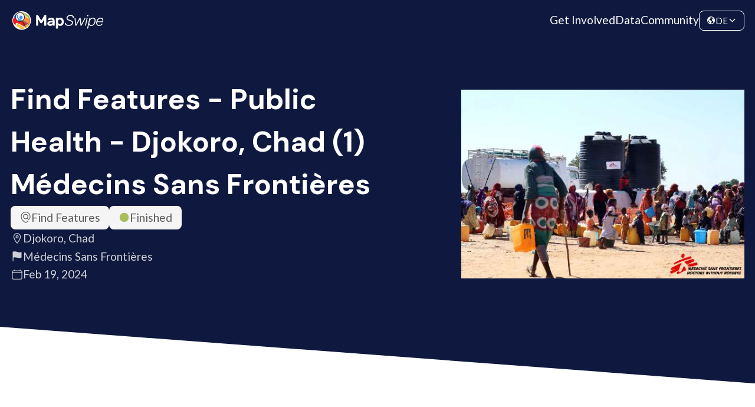

--- FILE ---
content_type: text/html; charset=utf-8
request_url: https://mapswipe.org/de/projects/-Nr1B-YGtcyPBV31JWoX/
body_size: 11261
content:
<!DOCTYPE html><html lang="de"><head><meta charSet="utf-8"/><meta name="viewport" content="width=device-width"/><title>Find Features - Public Health - Djokoro, Chad (1) Médecins Sans Frontières | MapSwipe</title><meta name="description" content="Volunteer from your phone. Make a difference worldwide."/><meta property="og:type" content="website"/><meta property="og:updated_time" content="1768609613605"/><meta property="og:title" content="Find Features - Public Health - Djokoro, Chad (1) Médecins Sans Frontières | MapSwipe"/><meta property="og:description" content="Volunteer from your phone. Make a difference worldwide."/><meta property="og:image" content="https://mapswipe.org/ms-logo.png"/><meta property="twitter:title" content="Find Features - Public Health - Djokoro, Chad (1) Médecins Sans Frontières | MapSwipe"/><meta property="twitter:description" content="Volunteer from your phone. Make a difference worldwide."/><meta property="twitter:image" content="https://mapswipe.org/ms-logo.png"/><meta name="next-head-count" content="12"/><link rel="shortcut icon" href="/logo-compact.svg"/><link rel="preload" href="/_next/static/media/4de1fea1a954a5b6-s.p.woff2" as="font" type="font/woff2" crossorigin="anonymous" data-next-font="size-adjust"/><link rel="preload" href="/_next/static/media/6d664cce900333ee-s.p.woff2" as="font" type="font/woff2" crossorigin="anonymous" data-next-font="size-adjust"/><link rel="preload" href="/_next/static/media/13971731025ec697-s.p.woff2" as="font" type="font/woff2" crossorigin="anonymous" data-next-font="size-adjust"/><link rel="preload" href="/_next/static/css/fd27b62a3ac514bc.css" as="style"/><link rel="stylesheet" href="/_next/static/css/fd27b62a3ac514bc.css" data-n-g=""/><link rel="preload" href="/_next/static/css/9f63f5644beb1d60.css" as="style"/><link rel="stylesheet" href="/_next/static/css/9f63f5644beb1d60.css" data-n-p=""/><link rel="preload" href="/_next/static/css/fd37584aa3f9cb47.css" as="style"/><link rel="stylesheet" href="/_next/static/css/fd37584aa3f9cb47.css" data-n-p=""/><noscript data-n-css=""></noscript><script defer="" nomodule="" src="/_next/static/chunks/polyfills-78c92fac7aa8fdd8.js"></script><script src="/_next/static/chunks/webpack-1ad2f36e9ed6c159.js" defer=""></script><script src="/_next/static/chunks/framework-305cb810cde7afac.js" defer=""></script><script src="/_next/static/chunks/main-5eb31eb8082d502e.js" defer=""></script><script src="/_next/static/chunks/pages/_app-b042db4e1ffc1b2d.js" defer=""></script><script src="/_next/static/chunks/252f366e-921db91dcb119cec.js" defer=""></script><script src="/_next/static/chunks/1bfc9850-e84784eb19c4f39d.js" defer=""></script><script src="/_next/static/chunks/ae51ba48-6497a78c41903777.js" defer=""></script><script src="/_next/static/chunks/251-ccc343fcb0888166.js" defer=""></script><script src="/_next/static/chunks/600-84d81bac3371a438.js" defer=""></script><script src="/_next/static/chunks/204-9e398d1edb5f5edd.js" defer=""></script><script src="/_next/static/chunks/322-b376cc54ef403192.js" defer=""></script><script src="/_next/static/chunks/410-0c3f445b8f6c0a57.js" defer=""></script><script src="/_next/static/chunks/324-a8d4f9fa2a2e3be7.js" defer=""></script><script src="/_next/static/chunks/pages/%5Blocale%5D/projects/%5Bid%5D-634e118a9b5d034a.js" defer=""></script><script src="/_next/static/ZeVHCsoqnoRBVQ-MvZyL8/_buildManifest.js" defer=""></script><script src="/_next/static/ZeVHCsoqnoRBVQ-MvZyL8/_ssgManifest.js" defer=""></script><style id="__jsx-3049926472">:root{--font-family-lato:'__Lato_74876c', '__Lato_Fallback_74876c';--font-family-dm-sans:'__DM_Sans_fe6373', '__DM_Sans_Fallback_fe6373'}</style></head><body><div id="__next"><div class="styles_page__nD_k5"><div class="styles_navbar__7YI6G styles_navbar__k10cg"><div class="styles_navbarContent__g0UlX"><a class="styles_logo__fDcLO styles_link__MbufE" href="/de/"><div class="styles_imageWrapper__QzzMq"><img alt="Mapswipe Logo" loading="lazy" decoding="async" data-nimg="fill" class="styles_image__aCtb8" style="position:absolute;height:100%;width:100%;left:0;top:0;right:0;bottom:0;color:transparent" sizes="100vw" srcSet="/_next/static/chunks/images/logo.640.75.svg 640w, /_next/static/chunks/images/logo.960.75.svg 960w, /_next/static/chunks/images/logo.1280.75.svg 1280w, /_next/static/chunks/images/logo.1600.75.svg 1600w, /_next/static/chunks/images/logo.1920.75.svg 1920w" src="/_next/static/chunks/images/logo.1920.75.svg"/></div></a><div class="styles_routes__L4nq1"><a class="styles_link__jrhY6 styles_link__MbufE" href="/de/get-involved/">Get Involved</a><a class="styles_link__jrhY6 styles_link__MbufE" href="/de/data/">Data</a><a class="styles_link__jrhY6 styles_link__MbufE" href="https://community.mapswipe.org/">Community</a></div><div class="styles_rightContainer__DzfdJ"><button class="styles_dropdown__sQdce styles_button__o56sT styles_border__46FsK" type="button"><svg stroke="currentColor" fill="currentColor" stroke-width="0" viewBox="0 0 512 512" height="1em" width="1em" xmlns="http://www.w3.org/2000/svg"><path d="M267 474l-.8-.13a.85.85 0 00.8.13zm181.9-286.22a5.51 5.51 0 00-10.67-.63A5.52 5.52 0 01433 191h-15.47a5.48 5.48 0 01-2.84-.79l-22.38-13.42a5.48 5.48 0 00-2.84-.79h-35.8a5.48 5.48 0 00-3.06.93l-44.15 29.43A5.52 5.52 0 00304 211v41.74a5.51 5.51 0 002.92 4.87l57.89 30.9a5.55 5.55 0 012.92 4.8l.27 23.49a5.53 5.53 0 002.85 4.75l23.26 12.87a5.54 5.54 0 012.85 4.83v48.6a5.52 5.52 0 009.17 4.14c9.38-8.26 22.83-20.32 24.62-23.08q4.44-6.87 8.33-14.07a207.39 207.39 0 0013.6-31c12.68-36.71 2.66-102.7-3.78-136.06zM286.4 302.8l-61.33-46a4 4 0 00-2.4-.8h-29.1a3.78 3.78 0 01-2.68-1.11l-13.72-13.72a4 4 0 00-2.83-1.17h-53.19a3.79 3.79 0 01-2.68-6.47l8.42-8.42a3.78 3.78 0 012.68-1.11h32.37a8 8 0 007.7-5.83l6.89-24.5a4 4 0 012-2.47L206 177.06a3.79 3.79 0 002.05-3.37v-12.5a3.82 3.82 0 01.68-2.17l14.6-21.02a3.75 3.75 0 011.78-1.38l20.43-7.67a3.79 3.79 0 002.46-3.55V114a3.8 3.8 0 00-1.69-3.16l-20.48-13.62A3.83 3.83 0 00222 97l-27.88 13.94a3.78 3.78 0 01-4-.41l-13.22-10.45a3.8 3.8 0 01.1-6l10.74-7.91a3.78 3.78 0 00-.09-6.16l-16.73-11.67a3.78 3.78 0 00-4-.22c-6.05 3.31-23.8 13.11-30.1 17.52a209.48 209.48 0 00-68.16 80c-1.82 3.76-4.07 7.59-4.29 11.72s-3.46 13.35-4.81 17.08a3.78 3.78 0 00.24 3.1l35.69 65.58a3.74 3.74 0 001.38 1.44l37.55 22.54a3.78 3.78 0 011.81 2.73l7.52 54.54a3.82 3.82 0 001.61 2.61l29.3 20.14a4 4 0 011.65 2.48l15.54 73.8a3.6 3.6 0 00.49 1.22c1.46 2.36 7.28 11 14.3 12.28-.65.18-1.23.59-1.88.78a47.63 47.63 0 015 1.16c2 .54 4 1 6 1.43 3.13.62 3.44 1.1 4.94-1.68 2-3.72 4.29-5 6-5.46a3.85 3.85 0 002.89-2.9l10.07-46.68a4 4 0 011.6-2.42l45-31.9a4 4 0 001.69-3.27V306a4 4 0 00-1.55-3.2z"></path><path d="M262 48s-3.65.21-4.39.23q-8.13.24-16.22 1.12A207.45 207.45 0 00184.21 64c2.43 1.68-1.75 3.22-1.75 3.22L189 80h35l24 12 21-12zm92.23 72.06l16.11-14a4 4 0 00-.94-6.65l-18.81-8.73a4 4 0 00-5.3 1.9l-7.75 16.21a4 4 0 001.49 5.11l10.46 6.54a4 4 0 004.74-.38zm75.41 20.61l-5.83-9c-.09-.14-.17-.28-.25-.43-1.05-2.15-9.74-19.7-17-26.51-5.45-5.15-7-3.67-7.43-2.53a3.77 3.77 0 01-1.19 1.6l-28.84 23.31a4 4 0 01-2.51.89h-14.93a4 4 0 00-2.83 1.17l-12 12a4 4 0 000 5.66l12 12a4 4 0 002.83 1.17h75.17a4 4 0 004-4.17l-.55-13.15a4 4 0 00-.64-2.01z"></path><path d="M256 72a184 184 0 11-130.1 53.9A182.77 182.77 0 01256 72m0-40C132.3 32 32 132.3 32 256s100.3 224 224 224 224-100.3 224-224S379.7 32 256 32z"></path></svg><span class="styles_currentLocale__AsXUp">DE</span><svg stroke="currentColor" fill="currentColor" stroke-width="0" viewBox="0 0 512 512" height="1em" width="1em" xmlns="http://www.w3.org/2000/svg"><path fill="none" stroke-linecap="round" stroke-linejoin="round" stroke-width="48" d="M112 184l144 144 144-144"></path></svg></button><button class="styles_menu___RSgm styles_button__o56sT" name="toggle" type="button"><svg stroke="currentColor" fill="currentColor" stroke-width="0" viewBox="0 0 24 24" height="1em" width="1em" xmlns="http://www.w3.org/2000/svg"><path fill="none" d="M0 0h24v24H0z"></path><path d="M3 18h18v-2H3v2zm0-5h18v-2H3v2zm0-7v2h18V6H3z"></path></svg></button></div></div></div><main class="styles_mainContent__OpYVG styles_project__o1bEQ jsx-3049926472 "><div class="styles_hero__T75RR styles_hero__ObiYV"><div class="styles_section__jMR1T"><div class="styles_mainContent__dLF48 styles_mainContent__umy32"><div class="styles_left__9wa91"><h2 class="styles_heading__YcHzY styles_extraLarge__g1OKz styles_heading__YcHzY styles_heading__zx7xV">Find Features - Public Health - Djokoro, Chad (1) Médecins Sans Frontières</h2><div class="styles_description__2G2xz"><div class="styles_heroDescription__HY_UK"><div class="styles_topTags___jdpd"><div class="styles_tag__Crrr7 styles_medium__p7duO"><svg class="styles_icon__MQRu9 styles_small__bqW1C" id="Layer_2" data-name="Layer 2" xmlns="http://www.w3.org/2000/svg" viewBox="0 0 138 162"><g id="Layer_1-2" data-name="Layer 1"><path id="Find" d="m138,69c0,2.38-.13,4.8-.37,7.19-.76,8.49-2.68,16.63-5.76,24.4-1.1,2.79-4.29,4.16-6.95,2.77-2.36-1.23-3.27-3.94-2.36-6.25,2.73-6.95,4.43-14.23,5.11-21.89.29-2.84.39-5.59.29-8.27-1.1-30.68-25.94-55.72-56.62-56.92-33.6-1.31-61.35,25.64-61.35,58.95,0,2.04.11,4.11.32,6.16,2.75,30.88,21.95,55.78,58.68,76.14,12.52-6.94,22.99-14.41,31.48-22.46,1.71-1.62,4.35-2.03,6.3-.71,2.69,1.82,2.94,5.54.72,7.67-9.74,9.33-21.79,17.88-36.13,25.6-.74.4-1.55.6-2.37.6s-1.63-.2-2.37-.6C25.74,139.4,3.44,110.71.37,76.12c-.24-2.32-.37-4.74-.37-7.12C0,30.95,30.95,0,69,0s69,30.95,69,69Zm-17.35,44.58c1.65,1.65,2.05,4.66.69,6.55-1.01,1.41-2.55,2.12-4.09,2.12-1.28,0-2.56-.49-3.54-1.46l-22.34-22.34c-7.37,5.61-16.89,8.53-27.1,7.26-16.84-2.1-30.22-15.71-32.05-32.58-2.57-23.63,17.27-43.46,40.9-40.9,16.87,1.83,30.48,15.21,32.58,32.05,1.27,10.2-1.65,19.73-7.26,27.1l22.2,22.2Zm-24.73-42.37c1.32-16.62-12.5-30.44-29.11-29.11-13.08,1.04-23.67,11.63-24.71,24.71-1.32,16.62,12.5,30.44,29.11,29.11,13.08-1.04,23.67-11.63,24.71-24.71Z"></path></g></svg>Find Features</div><div class="styles_tag__Crrr7 styles_medium__p7duO"><svg stroke="currentColor" fill="currentColor" stroke-width="0" viewBox="0 0 512 512" class="styles_finished__zGE_c" height="1em" width="1em" xmlns="http://www.w3.org/2000/svg"><path d="M256 464c-114.69 0-208-93.31-208-208S141.31 48 256 48s208 93.31 208 208-93.31 208-208 208z"></path></svg>Finished</div></div><div class="styles_bottomTags__x9Xog"><div title="Location" class="styles_heroTag__S76SU styles_tag__Crrr7 styles_transparent__HH8_h styles_medium__p7duO"><svg stroke="currentColor" fill="currentColor" stroke-width="0" viewBox="0 0 512 512" height="1em" width="1em" xmlns="http://www.w3.org/2000/svg"><path fill="none" stroke-linecap="round" stroke-linejoin="round" stroke-width="32" d="M256 48c-79.5 0-144 61.39-144 137 0 87 96 224.87 131.25 272.49a15.77 15.77 0 0025.5 0C304 409.89 400 272.07 400 185c0-75.61-64.5-137-144-137z"></path><circle cx="256" cy="192" r="48" fill="none" stroke-linecap="round" stroke-linejoin="round" stroke-width="32"></circle></svg>Djokoro, Chad</div><div title="Requesting organization" class="styles_heroTag__S76SU styles_tag__Crrr7 styles_transparent__HH8_h styles_medium__p7duO"><svg stroke="currentColor" fill="currentColor" stroke-width="0" viewBox="0 0 512 512" height="1em" width="1em" xmlns="http://www.w3.org/2000/svg"><path d="M80 480a16 16 0 01-16-16V68.13a24 24 0 0111.9-20.72C88 40.38 112.38 32 160 32c37.21 0 78.83 14.71 115.55 27.68C305.12 70.13 333.05 80 352 80a183.84 183.84 0 0071-14.5 18 18 0 0125 16.58v219.36a20 20 0 01-12 18.31c-8.71 3.81-40.51 16.25-84 16.25-24.14 0-54.38-7.14-86.39-14.71C229.63 312.79 192.43 304 160 304c-36.87 0-55.74 5.58-64 9.11V464a16 16 0 01-16 16z"></path></svg>Médecins Sans Frontières</div><div title="Created at" class="styles_heroTag__S76SU styles_tag__Crrr7 styles_transparent__HH8_h styles_medium__p7duO"><svg stroke="currentColor" fill="currentColor" stroke-width="0" viewBox="0 0 512 512" height="1em" width="1em" xmlns="http://www.w3.org/2000/svg"><rect width="416" height="384" x="48" y="80" fill="none" stroke-linejoin="round" stroke-width="32" rx="48"></rect><path fill="none" stroke-linecap="round" stroke-linejoin="round" stroke-width="32" d="M128 48v32m256-32v32m80 80H48"></path></svg>Feb 19, 2024</div></div></div></div><div></div></div><div class="styles_right__PZHxH"><div class="styles_illustration__k2l4G styles_imageWrapper__QzzMq"><img src="https://backend.mapswipe.org/media/project/140/asset/input/01K7E3WJSFMRXJAK2M0PBCFBMK/1708359947054-project-image-MSB183329High.JPG" class="styles_image__aCtb8 styles_nonOptimizedImage__m8YSz" alt="Find Features - Public Health - Djokoro, Chad (1) Médecins Sans Frontières"/></div></div></div></div><div class="styles_angledBackground__2U7ek"></div></div><section class="styles_section__XdkaH styles_overviewSection__7ok8Y"><div class="styles_container__eaKJ_"><div><div class="styles_overviewContent__Q487X"><div class="styles_content__vuYq3"><h4 class="styles_heading__YcHzY styles_medium__sfoxr styles_heading__YcHzY">Project overview</h4><div class="styles_description__4gVDf"><div class="styles_htmlOutput__6xuSI styles_description__4gVDf">Thousands of people amassed at Chad’s eastern border areas seeking refuge from a raging conflict in neighbouring Sudan. MSF teams are covering hundreds of kilometres on rough roads to run mobile clinics for Sudanese refugees and the host community. Sadly some parts of the region do not have good maps and MSF does not know the exact location of all the villages in the region. Please help them by mapping all villages.</div></div></div><div class="styles_stats__G5s0S"><div class="styles_keyFigure__SXOZh styles_largeFigure__a0_YE styles_figure__CmwbR styles_circle__8_kiV"><div class="styles_value__dbLQT">542<svg stroke="currentColor" fill="currentColor" stroke-width="0" viewBox="0 0 448 512" class="styles_icon__q8x3z" height="1em" width="1em" xmlns="http://www.w3.org/2000/svg"><path d="M416 208H272V64c0-17.67-14.33-32-32-32h-32c-17.67 0-32 14.33-32 32v144H32c-17.67 0-32 14.33-32 32v32c0 17.67 14.33 32 32 32h144v144c0 17.67 14.33 32 32 32h32c17.67 0 32-14.33 32-32V304h144c17.67 0 32-14.33 32-32v-32c0-17.67-14.33-32-32-32z"></path></svg></div><div class="styles_label__A_1Bv"><span>km<sup>2</sup></span></div><div class="styles_description__SiaoQ"></div></div><div class="styles_keyFigure__SXOZh styles_figure__CmwbR styles_circle__8_kiV styles_complement__n6xwn"><div class="styles_value__dbLQT">93<svg stroke="currentColor" fill="currentColor" stroke-width="0" viewBox="0 0 448 512" class="styles_icon__q8x3z" height="1em" width="1em" xmlns="http://www.w3.org/2000/svg"><path d="M416 208H272V64c0-17.67-14.33-32-32-32h-32c-17.67 0-32 14.33-32 32v144H32c-17.67 0-32 14.33-32 32v32c0 17.67 14.33 32 32 32h144v144c0 17.67 14.33 32 32 32h32c17.67 0 32-14.33 32-32V304h144c17.67 0 32-14.33 32-32v-32c0-17.67-14.33-32-32-32z"></path></svg></div><div class="styles_label__A_1Bv">Contributors</div><div class="styles_description__SiaoQ"></div></div></div></div></div></div></section><section class="styles_section__XdkaH styles_statsSection__QpOCM"><div class="styles_container__eaKJ_ styles_statsContainer__ayTJ8"><div class="styles_content__vuYq3"><div class="styles_rightContainer__oRIHj"><div class="styles_progressBar__9WZQ4"><div class="styles_progressLabel__mFtBS"><div>Project Completion</div><div>100% completed</div></div><div class="styles_track__V8U3t"><div style="width:100%" class="styles_progress__tqvra"></div></div></div><div class="styles_chartContainer__BWEVW"><div class="styles_timelineChartContainer__3A5VV"><div class="styles_emptyChart__qalCQ"><svg stroke="currentColor" fill="currentColor" stroke-width="0" viewBox="0 0 512 512" class="styles_chartIcon__BolFd" height="1em" width="1em" xmlns="http://www.w3.org/2000/svg"><path d="M128 496H48V304h80zm224 0h-80V208h80zm112 0h-80V96h80zm-224 0h-80V16h80z"></path></svg><div class="styles_message__fwXmW">Not enough data points for the chart!</div></div></div></div></div></div><div class="styles_actions__O8_QU styles_lastFetchedContainer__TZZCH">Last updated: Oct 13, 2025</div></div></section><section class="styles_section__XdkaH styles_withAlternativeBackground__PSuDg styles_downloadSection__kLQId"><div class="styles_container__eaKJ_"><div class="styles_headingContainer__C1Q4C"><h4 class="styles_heading__YcHzY styles_medium__sfoxr styles_heading__YcHzY styles_heading__MjlPR">Download the data</h4><div class="styles_description__Ht5rm styles_downloadDescription__bfxFw">Below you&#x27;ll find the data downloads for this MapSwipe project, including a GeoJSON file that can be imported into the HOT Tasking Manager for more detailed mapping of the area. If you need more information or if you have a special request related to MapSwipe data get in contact with the team at the Heidelberg Institute for Geoinformation Technology</div></div><div class="styles_urlList__HFYoO"><div class="styles_card__U7boo"><div class="styles_cardContent__tZgho"><div class="styles_headerWrapper__9Tuk_"><div class="styles_header__j7ziU"><h6 class="styles_heading__YcHzY styles_extraSmall__8kZyU styles_heading__YcHzY styles_heading__Bc5Qr">Aggregated Results</h6></div><div>Aggregated Results. This gives you the unfiltered MapSwipe results aggregated on the task level. This is most suited if you want to apply some custom data processing with the MapSwipe data, e.g. select only specific tasks. Check our documentation for more details. (Note that you need to unzip this .gz file before you can use it.)</div></div><div class="styles_childrenContainer__n3zqU styles_downloadCard__8DUVt"><div class="styles_fileDetails__GCw8L"><div class="styles_tag__Crrr7 styles_medium__p7duO">GZIP</div><div>0.8 MB</div></div><a class="styles_link__F2vzU styles_link__MbufE styles_buttonTransparent__ESH0_" href="https://backend.mapswipe.org/media/project/140/asset/export/01K7E3WJX8QMDVVPS2GBRHQ9KY/agg_results_-Nr1B-YGtcyPBV31JWoX.csv.gz"><svg stroke="currentColor" fill="currentColor" stroke-width="0" viewBox="0 0 512 512" height="1em" width="1em" xmlns="http://www.w3.org/2000/svg"><path fill="none" stroke-linecap="round" stroke-linejoin="round" stroke-width="32" d="M336 176h40a40 40 0 0140 40v208a40 40 0 01-40 40H136a40 40 0 01-40-40V216a40 40 0 0140-40h40"></path><path fill="none" stroke-linecap="round" stroke-linejoin="round" stroke-width="32" d="M176 272l80 80 80-80M256 48v288"></path></svg>Download</a></div></div></div><div class="styles_card__U7boo"><div class="styles_cardContent__tZgho"><div class="styles_headerWrapper__9Tuk_"><div class="styles_header__j7ziU"><h6 class="styles_heading__YcHzY styles_extraSmall__8kZyU styles_heading__YcHzY styles_heading__Bc5Qr">Aggregated Results (with Geometry)</h6></div><div>Aggregated Results. This gives you the unfiltered MapSwipe results aggregated on the task level. This is most suited if you want to apply some custom data processing with the MapSwipe data, e.g. select only specific tasks. Check our documentation for more details. (Note that you need to unzip this .gz file before you can use it.)</div></div><div class="styles_childrenContainer__n3zqU styles_downloadCard__8DUVt"><div class="styles_fileDetails__GCw8L"><div class="styles_tag__Crrr7 styles_medium__p7duO">GZIP</div><div>0.8 MB</div></div><a class="styles_link__F2vzU styles_link__MbufE styles_buttonTransparent__ESH0_" href="https://backend.mapswipe.org/media/project/140/asset/export/01K7E3WJZBPR4EC1RARYZ8E6Q0/agg_results_-Nr1B-YGtcyPBV31JWoX_geom.geojson.gz"><svg stroke="currentColor" fill="currentColor" stroke-width="0" viewBox="0 0 512 512" height="1em" width="1em" xmlns="http://www.w3.org/2000/svg"><path fill="none" stroke-linecap="round" stroke-linejoin="round" stroke-width="32" d="M336 176h40a40 40 0 0140 40v208a40 40 0 01-40 40H136a40 40 0 01-40-40V216a40 40 0 0140-40h40"></path><path fill="none" stroke-linecap="round" stroke-linejoin="round" stroke-width="32" d="M176 272l80 80 80-80M256 48v288"></path></svg>Download</a></div></div></div><div class="styles_card__U7boo"><div class="styles_cardContent__tZgho"><div class="styles_headerWrapper__9Tuk_"><div class="styles_header__j7ziU"><h6 class="styles_heading__YcHzY styles_extraSmall__8kZyU styles_heading__YcHzY styles_heading__Bc5Qr">Groups</h6></div><div>Groups. (Note that you need to unzip this .gz file before you can use it.)</div></div><div class="styles_childrenContainer__n3zqU styles_downloadCard__8DUVt"><div class="styles_fileDetails__GCw8L"><div class="styles_tag__Crrr7 styles_medium__p7duO">GZIP</div><div>1.6 kB</div></div><a class="styles_link__F2vzU styles_link__MbufE styles_buttonTransparent__ESH0_" href="https://backend.mapswipe.org/media/project/140/asset/export/01K7E3WK1D0E5DKBT074QH1T6A/groups_-Nr1B-YGtcyPBV31JWoX.csv.gz"><svg stroke="currentColor" fill="currentColor" stroke-width="0" viewBox="0 0 512 512" height="1em" width="1em" xmlns="http://www.w3.org/2000/svg"><path fill="none" stroke-linecap="round" stroke-linejoin="round" stroke-width="32" d="M336 176h40a40 40 0 0140 40v208a40 40 0 01-40 40H136a40 40 0 01-40-40V216a40 40 0 0140-40h40"></path><path fill="none" stroke-linecap="round" stroke-linejoin="round" stroke-width="32" d="M176 272l80 80 80-80M256 48v288"></path></svg>Download</a></div></div></div><div class="styles_card__U7boo"><div class="styles_cardContent__tZgho"><div class="styles_headerWrapper__9Tuk_"><div class="styles_header__j7ziU"><h6 class="styles_heading__YcHzY styles_extraSmall__8kZyU styles_heading__YcHzY styles_heading__Bc5Qr">History</h6></div><div>History</div></div><div class="styles_childrenContainer__n3zqU styles_downloadCard__8DUVt"><div class="styles_fileDetails__GCw8L"><div class="styles_tag__Crrr7 styles_medium__p7duO">CSV</div><div>0.7 kB</div></div><a class="styles_link__F2vzU styles_link__MbufE styles_buttonTransparent__ESH0_" href="https://backend.mapswipe.org/media/project/140/asset/export/01K7E3WK37A6HKPDEW6D10QTS4/history_-Nr1B-YGtcyPBV31JWoX.csv"><svg stroke="currentColor" fill="currentColor" stroke-width="0" viewBox="0 0 512 512" height="1em" width="1em" xmlns="http://www.w3.org/2000/svg"><path fill="none" stroke-linecap="round" stroke-linejoin="round" stroke-width="32" d="M336 176h40a40 40 0 0140 40v208a40 40 0 01-40 40H136a40 40 0 01-40-40V216a40 40 0 0140-40h40"></path><path fill="none" stroke-linecap="round" stroke-linejoin="round" stroke-width="32" d="M176 272l80 80 80-80M256 48v288"></path></svg>Download</a></div></div></div><div class="styles_card__U7boo"><div class="styles_cardContent__tZgho"><div class="styles_headerWrapper__9Tuk_"><div class="styles_header__j7ziU"><h6 class="styles_heading__YcHzY styles_extraSmall__8kZyU styles_heading__YcHzY styles_heading__Bc5Qr">Results</h6></div><div>This gives you the unfiltered MapSwipe results. (Note that you need to unzip this .gz file before you can use it.)</div></div><div class="styles_childrenContainer__n3zqU styles_downloadCard__8DUVt"><div class="styles_fileDetails__GCw8L"><div class="styles_tag__Crrr7 styles_medium__p7duO">GZIP</div><div>0.5 MB</div></div><a class="styles_link__F2vzU styles_link__MbufE styles_buttonTransparent__ESH0_" href="https://backend.mapswipe.org/media/project/140/asset/export/01K7E3WK57TZTGVBDKA8V5Z5XC/results_-Nr1B-YGtcyPBV31JWoX.csv.gz"><svg stroke="currentColor" fill="currentColor" stroke-width="0" viewBox="0 0 512 512" height="1em" width="1em" xmlns="http://www.w3.org/2000/svg"><path fill="none" stroke-linecap="round" stroke-linejoin="round" stroke-width="32" d="M336 176h40a40 40 0 0140 40v208a40 40 0 01-40 40H136a40 40 0 01-40-40V216a40 40 0 0140-40h40"></path><path fill="none" stroke-linecap="round" stroke-linejoin="round" stroke-width="32" d="M176 272l80 80 80-80M256 48v288"></path></svg>Download</a></div></div></div><div class="styles_card__U7boo"><div class="styles_cardContent__tZgho"><div class="styles_headerWrapper__9Tuk_"><div class="styles_header__j7ziU"><h6 class="styles_heading__YcHzY styles_extraSmall__8kZyU styles_heading__YcHzY styles_heading__Bc5Qr">Tasks</h6></div><div>Tasks. (Note that you need to unzip this .gz file before you can use it.)</div></div><div class="styles_childrenContainer__n3zqU styles_downloadCard__8DUVt"><div class="styles_fileDetails__GCw8L"><div class="styles_tag__Crrr7 styles_medium__p7duO">GZIP</div><div>0.7 MB</div></div><a class="styles_link__F2vzU styles_link__MbufE styles_buttonTransparent__ESH0_" href="https://backend.mapswipe.org/media/project/140/asset/export/01K7E3WK7AB5RKZG63DW91BBM8/tasks_-Nr1B-YGtcyPBV31JWoX.csv.gz"><svg stroke="currentColor" fill="currentColor" stroke-width="0" viewBox="0 0 512 512" height="1em" width="1em" xmlns="http://www.w3.org/2000/svg"><path fill="none" stroke-linecap="round" stroke-linejoin="round" stroke-width="32" d="M336 176h40a40 40 0 0140 40v208a40 40 0 01-40 40H136a40 40 0 01-40-40V216a40 40 0 0140-40h40"></path><path fill="none" stroke-linecap="round" stroke-linejoin="round" stroke-width="32" d="M176 272l80 80 80-80M256 48v288"></path></svg>Download</a></div></div></div><div class="styles_card__U7boo"><div class="styles_cardContent__tZgho"><div class="styles_headerWrapper__9Tuk_"><div class="styles_header__j7ziU"><h6 class="styles_heading__YcHzY styles_extraSmall__8kZyU styles_heading__YcHzY styles_heading__Bc5Qr">Users</h6></div><div>This dataset contains information on the individual contributions per user. This tells you for instance the most active users of this project. (Note that you need to unzip this .gz file before you can use it.)</div></div><div class="styles_childrenContainer__n3zqU styles_downloadCard__8DUVt"><div class="styles_fileDetails__GCw8L"><div class="styles_tag__Crrr7 styles_medium__p7duO">GZIP</div><div>4.7 kB</div></div><a class="styles_link__F2vzU styles_link__MbufE styles_buttonTransparent__ESH0_" href="https://backend.mapswipe.org/media/project/140/asset/export/01K7E3WK99S3SFJJZQ1SB8JB6Z/users_-Nr1B-YGtcyPBV31JWoX.csv.gz"><svg stroke="currentColor" fill="currentColor" stroke-width="0" viewBox="0 0 512 512" height="1em" width="1em" xmlns="http://www.w3.org/2000/svg"><path fill="none" stroke-linecap="round" stroke-linejoin="round" stroke-width="32" d="M336 176h40a40 40 0 0140 40v208a40 40 0 01-40 40H136a40 40 0 01-40-40V216a40 40 0 0140-40h40"></path><path fill="none" stroke-linecap="round" stroke-linejoin="round" stroke-width="32" d="M176 272l80 80 80-80M256 48v288"></path></svg>Download</a></div></div></div><div class="styles_card__U7boo"><div class="styles_cardContent__tZgho"><div class="styles_headerWrapper__9Tuk_"><div class="styles_header__j7ziU"><h6 class="styles_heading__YcHzY styles_extraSmall__8kZyU styles_heading__YcHzY styles_heading__Bc5Qr">Area of Interest</h6></div><div>This dataset contains information on the project region.</div></div><div class="styles_childrenContainer__n3zqU styles_downloadCard__8DUVt"><div class="styles_fileDetails__GCw8L"><div class="styles_tag__Crrr7 styles_medium__p7duO">GEOJSON</div><div>5.8 kB</div></div><a class="styles_link__F2vzU styles_link__MbufE styles_buttonTransparent__ESH0_" href="https://backend.mapswipe.org/media/project/140/asset/export/01K7E3WKB2HZTDZYK9XCZSCCHW/project_geom_-Nr1B-YGtcyPBV31JWoX.geojson"><svg stroke="currentColor" fill="currentColor" stroke-width="0" viewBox="0 0 512 512" height="1em" width="1em" xmlns="http://www.w3.org/2000/svg"><path fill="none" stroke-linecap="round" stroke-linejoin="round" stroke-width="32" d="M336 176h40a40 40 0 0140 40v208a40 40 0 01-40 40H136a40 40 0 01-40-40V216a40 40 0 0140-40h40"></path><path fill="none" stroke-linecap="round" stroke-linejoin="round" stroke-width="32" d="M176 272l80 80 80-80M256 48v288"></path></svg>Download</a></div></div></div><div class="styles_card__U7boo"><div class="styles_cardContent__tZgho"><div class="styles_headerWrapper__9Tuk_"><div class="styles_header__j7ziU"><h6 class="styles_heading__YcHzY styles_extraSmall__8kZyU styles_heading__YcHzY styles_heading__Bc5Qr">HOT Tasking Manager Geometries</h6></div><div>This dataset contains shapes that are ready to use in the HOT Tasking Manager. Currently, the geometries consist of maximum 15 MapSwipe Tasks, where at least 35% of all users indicated the presence of a building by classifying as &quot;yes&quot; or &quot;maybe&quot;</div></div><div class="styles_childrenContainer__n3zqU styles_downloadCard__8DUVt"><div class="styles_fileDetails__GCw8L"><div class="styles_tag__Crrr7 styles_medium__p7duO">GEOJSON</div><div>66.7 kB</div></div><a class="styles_link__F2vzU styles_link__MbufE styles_buttonTransparent__ESH0_" href="https://backend.mapswipe.org/media/project/140/asset/export/01K7E3WKEG0MTGM8S62K1DY00C/hot_tm_-Nr1B-YGtcyPBV31JWoX.geojson"><svg stroke="currentColor" fill="currentColor" stroke-width="0" viewBox="0 0 512 512" height="1em" width="1em" xmlns="http://www.w3.org/2000/svg"><path fill="none" stroke-linecap="round" stroke-linejoin="round" stroke-width="32" d="M336 176h40a40 40 0 0140 40v208a40 40 0 01-40 40H136a40 40 0 01-40-40V216a40 40 0 0140-40h40"></path><path fill="none" stroke-linecap="round" stroke-linejoin="round" stroke-width="32" d="M176 272l80 80 80-80M256 48v288"></path></svg>Download</a></div></div></div><div class="styles_card__U7boo"><div class="styles_cardContent__tZgho"><div class="styles_headerWrapper__9Tuk_"><div class="styles_header__j7ziU"><h6 class="styles_heading__YcHzY styles_extraSmall__8kZyU styles_heading__YcHzY styles_heading__Bc5Qr">Moderate to High Agreement Yes Maybe Geometries</h6></div><div>This dataset contains all results where at least 35% of users submitted a &quot;yes&quot; or &quot;maybe&quot; classification. The output dataset depicts the union of all selected results.</div></div><div class="styles_childrenContainer__n3zqU styles_downloadCard__8DUVt"><div class="styles_fileDetails__GCw8L"><div class="styles_tag__Crrr7 styles_medium__p7duO">GEOJSON</div><div>0.1 MB</div></div><a class="styles_link__F2vzU styles_link__MbufE styles_buttonTransparent__ESH0_" href="https://backend.mapswipe.org/media/project/140/asset/export/01K7E3WKCPB9N93CK68NGAPHSY/yes_maybe_-Nr1B-YGtcyPBV31JWoX.geojson"><svg stroke="currentColor" fill="currentColor" stroke-width="0" viewBox="0 0 512 512" height="1em" width="1em" xmlns="http://www.w3.org/2000/svg"><path fill="none" stroke-linecap="round" stroke-linejoin="round" stroke-width="32" d="M336 176h40a40 40 0 0140 40v208a40 40 0 01-40 40H136a40 40 0 01-40-40V216a40 40 0 0140-40h40"></path><path fill="none" stroke-linecap="round" stroke-linejoin="round" stroke-width="32" d="M176 272l80 80 80-80M256 48v288"></path></svg>Download</a></div></div></div></div></div></section><section class="styles_section__XdkaH"><div class="styles_container__eaKJ_"><div class="styles_headingContainer__C1Q4C"><h4 class="styles_heading__YcHzY styles_medium__sfoxr styles_heading__YcHzY styles_heading__MjlPR">Our license</h4><div class="styles_description__Ht5rm"><div class="styles_licenseDescription__GeCvG"><p>This project is part of the OpenStreetMap community. The goal is high-quality geographical data, freely accessible and available to everyone. OSM’s reciprocal license protects the data from being appropriated by services that do not share back to OSM.</p><p>MapSwipe is released under a &quot;liberal&quot; non-reciprocal license (Creative Commons Attribution). Whenever you want to use the data, just make sure to credit the MapSwipe contributors.</p></div></div></div></div></section></main><div class="styles_footer__4QlZZ styles_footer__UG76L"><div class="styles_topContainer__aEpyL"><div class="styles_section__MSqPz"><h5 class="styles_heading__YcHzY styles_small__JDOYa styles_heading__YcHzY styles_heading__nqptc">About Us</h5><div>MapSwipe harnesses the collective strength of volunteers to actively contribute to geospatial data projects.</div></div><div class="styles_section__MSqPz styles_midSection__YTaFw"><h5 class="styles_heading__YcHzY styles_small__JDOYa styles_heading__YcHzY styles_heading__nqptc">Quick Links</h5><div class="styles_links__tTHwy"><a class="styles_link__MbufE" href="/de/">Home</a><a class="styles_link__MbufE" href="/de/get-involved/">Get Involved</a><a class="styles_link__MbufE" href="/de/data/">Data</a><a class="styles_link__MbufE" href="/de/blogs/">Blogs</a><a class="styles_link__MbufE" href="https://community.mapswipe.org/">Community</a></div></div><div class="styles_section__MSqPz"><h5 class="styles_heading__YcHzY styles_small__JDOYa styles_heading__YcHzY styles_heading__nqptc">Follow Us On</h5><div class="styles_socialLinks__IwFwH"><a class="styles_link__MbufE styles_icon__9wXef" target="_blank" title="Facebook" href="https://www.facebook.com/TheMissingMaps"><svg stroke="currentColor" fill="currentColor" stroke-width="0" viewBox="0 0 512 512" height="1em" width="1em" xmlns="http://www.w3.org/2000/svg"><path fill-rule="evenodd" d="M480 257.35c0-123.7-100.3-224-224-224s-224 100.3-224 224c0 111.8 81.9 204.47 189 221.29V322.12h-56.89v-64.77H221V208c0-56.13 33.45-87.16 84.61-87.16 24.51 0 50.15 4.38 50.15 4.38v55.13H327.5c-27.81 0-36.51 17.26-36.51 35v42h62.12l-9.92 64.77H291v156.54c107.1-16.81 189-109.48 189-221.31z"></path></svg></a><a class="styles_link__MbufE styles_icon__9wXef" rel="me" target="_blank" title="Mastodon" href="https://floss.social/@mapswipe"><svg stroke="currentColor" fill="currentColor" stroke-width="0" viewBox="0 0 512 512" height="1em" width="1em" xmlns="http://www.w3.org/2000/svg"><path d="M480 173.59c0-104.13-68.26-134.65-68.26-134.65C377.3 23.15 318.2 16.5 256.8 16h-1.51c-61.4.5-120.46 7.15-154.88 22.94 0 0-68.27 30.52-68.27 134.65 0 23.85-.46 52.35.29 82.59C34.91 358 51.11 458.37 145.32 483.29c43.43 11.49 80.73 13.89 110.76 12.24 54.47-3 85-19.42 85-19.42l-1.79-39.5s-38.93 12.27-82.64 10.77c-43.31-1.48-89-4.67-96-57.81a108.44 108.44 0 01-1-14.9 558.91 558.91 0 0096.39 12.85c32.95 1.51 63.84-1.93 95.22-5.67 60.18-7.18 112.58-44.24 119.16-78.09 10.42-53.34 9.58-130.17 9.58-130.17zm-80.54 134.16h-50V185.38c0-25.8-10.86-38.89-32.58-38.89-24 0-36.06 15.53-36.06 46.24v67h-49.66v-67c0-30.71-12-46.24-36.06-46.24-21.72 0-32.58 13.09-32.58 38.89v122.37h-50V181.67q0-38.65 19.75-61.39c13.6-15.15 31.4-22.92 53.51-22.92 25.58 0 44.95 9.82 57.75 29.48L256 147.69l12.45-20.85c12.81-19.66 32.17-29.48 57.75-29.48 22.11 0 39.91 7.77 53.51 22.92q19.79 22.72 19.75 61.39z"></path></svg></a><a class="styles_link__MbufE styles_icon__9wXef" target="_blank" title="Instagram" href="https://www.instagram.com/themissingmaps/"><svg stroke="currentColor" fill="currentColor" stroke-width="0" viewBox="0 0 512 512" height="1em" width="1em" xmlns="http://www.w3.org/2000/svg"><path d="M349.33 69.33a93.62 93.62 0 0193.34 93.34v186.66a93.62 93.62 0 01-93.34 93.34H162.67a93.62 93.62 0 01-93.34-93.34V162.67a93.62 93.62 0 0193.34-93.34h186.66m0-37.33H162.67C90.8 32 32 90.8 32 162.67v186.66C32 421.2 90.8 480 162.67 480h186.66C421.2 480 480 421.2 480 349.33V162.67C480 90.8 421.2 32 349.33 32z"></path><path d="M377.33 162.67a28 28 0 1128-28 27.94 27.94 0 01-28 28zM256 181.33A74.67 74.67 0 11181.33 256 74.75 74.75 0 01256 181.33m0-37.33a112 112 0 10112 112 112 112 0 00-112-112z"></path></svg></a><a class="styles_link__MbufE styles_icon__9wXef" target="_blank" title="Github" href="https://github.com/mapswipe"><svg stroke="currentColor" fill="currentColor" stroke-width="0" viewBox="0 0 512 512" height="1em" width="1em" xmlns="http://www.w3.org/2000/svg"><path d="M256 32C132.3 32 32 134.9 32 261.7c0 101.5 64.2 187.5 153.2 217.9a17.56 17.56 0 003.8.4c8.3 0 11.5-6.1 11.5-11.4 0-5.5-.2-19.9-.3-39.1a102.4 102.4 0 01-22.6 2.7c-43.1 0-52.9-33.5-52.9-33.5-10.2-26.5-24.9-33.6-24.9-33.6-19.5-13.7-.1-14.1 1.4-14.1h.1c22.5 2 34.3 23.8 34.3 23.8 11.2 19.6 26.2 25.1 39.6 25.1a63 63 0 0025.6-6c2-14.8 7.8-24.9 14.2-30.7-49.7-5.8-102-25.5-102-113.5 0-25.1 8.7-45.6 23-61.6-2.3-5.8-10-29.2 2.2-60.8a18.64 18.64 0 015-.5c8.1 0 26.4 3.1 56.6 24.1a208.21 208.21 0 01112.2 0c30.2-21 48.5-24.1 56.6-24.1a18.64 18.64 0 015 .5c12.2 31.6 4.5 55 2.2 60.8 14.3 16.1 23 36.6 23 61.6 0 88.2-52.4 107.6-102.3 113.3 8 7.1 15.2 21.1 15.2 42.5 0 30.7-.3 55.5-.3 63 0 5.4 3.1 11.5 11.4 11.5a19.35 19.35 0 004-.4C415.9 449.2 480 363.1 480 261.7 480 134.9 379.7 32 256 32z"></path></svg></a><a class="styles_link__MbufE styles_icon__9wXef" target="_blank" title="OSM Wiki" href="https://wiki.openstreetmap.org/wiki/MapSwipe"><svg stroke="currentColor" fill="currentColor" stroke-width="0" viewBox="0 0 576 512" height="1em" width="1em" xmlns="http://www.w3.org/2000/svg"><path d="M552 64H112c-20.858 0-38.643 13.377-45.248 32H24c-13.255 0-24 10.745-24 24v272c0 30.928 25.072 56 56 56h496c13.255 0 24-10.745 24-24V88c0-13.255-10.745-24-24-24zM48 392V144h16v248c0 4.411-3.589 8-8 8s-8-3.589-8-8zm480 8H111.422c.374-2.614.578-5.283.578-8V112h416v288zM172 280h136c6.627 0 12-5.373 12-12v-96c0-6.627-5.373-12-12-12H172c-6.627 0-12 5.373-12 12v96c0 6.627 5.373 12 12 12zm28-80h80v40h-80v-40zm-40 140v-24c0-6.627 5.373-12 12-12h136c6.627 0 12 5.373 12 12v24c0 6.627-5.373 12-12 12H172c-6.627 0-12-5.373-12-12zm192 0v-24c0-6.627 5.373-12 12-12h104c6.627 0 12 5.373 12 12v24c0 6.627-5.373 12-12 12H364c-6.627 0-12-5.373-12-12zm0-144v-24c0-6.627 5.373-12 12-12h104c6.627 0 12 5.373 12 12v24c0 6.627-5.373 12-12 12H364c-6.627 0-12-5.373-12-12zm0 72v-24c0-6.627 5.373-12 12-12h104c6.627 0 12 5.373 12 12v24c0 6.627-5.373 12-12 12H364c-6.627 0-12-5.373-12-12z"></path></svg></a><a class="styles_link__MbufE styles_icon__9wXef" target="_blank" title="Email" href="mailto:info@mapswipe.org"><svg stroke="currentColor" fill="currentColor" stroke-width="0" viewBox="0 0 512 512" height="1em" width="1em" xmlns="http://www.w3.org/2000/svg"><path d="M424 80H88a56.06 56.06 0 00-56 56v240a56.06 56.06 0 0056 56h336a56.06 56.06 0 0056-56V136a56.06 56.06 0 00-56-56zm-14.18 92.63l-144 112a16 16 0 01-19.64 0l-144-112a16 16 0 1119.64-25.26L256 251.73l134.18-104.36a16 16 0 0119.64 25.26z"></path></svg></a></div></div></div><div class="styles_bottomContainer__6M5cs"><div class="styles_content__q1k4o"><div class="styles_leftContainer__uj8vo">Copyright © 2026 MapSwipe</div><div class="styles_rightContainer__sefGm"><a class="styles_link__MbufE" href="/de/privacy/">Privacy</a></div></div></div></div></div></div><script id="__NEXT_DATA__" type="application/json">{"props":{"pageProps":{"_nextI18Next":{"initialI18nStore":{"en":{"project":{"active":"Active","finished":"Finished","type-find-title":"Find Features","type-validate-title":"Validate Footprints","type-compare-title":"Compare Dates","type-completeness-title":"Check Completeness","type-validate-image-title":"Assess Images","type-streets-view-title":"View Streets","project-tab-head":"{{projectTitle}} | MapSwipe","Location":"Location","requesting-organization":"Requesting organization","created-at":"Created at","overview-section-title":"Project overview","project-contributors-text":"Contributors","data-last-fetched":"Last updated: {{date, datetime}}","project-progress-label":"Project Completion","project-card-progress-text":"{{progress, number}}% completed","data-section-heading":"Download the data","data-section-description":"Below you'll find the data downloads for this MapSwipe project, including a GeoJSON file that can be imported into the HOT Tasking Manager for more detailed mapping of the area. If you need more information or if you have a special request related to MapSwipe data get in contact with the team at the Heidelberg Institute for Geoinformation Technology","aggregated-results-title":"Aggregated Results","aggregated-results-description":"Aggregated Results. This gives you the unfiltered MapSwipe results aggregated on the task level. This is most suited if you want to apply some custom data processing with the MapSwipe data, e.g. select only specific tasks. Check our documentation for more details. (Note that you need to unzip this .gz file before you can use it.)","download-size":"{{size, number}}","download":"Download","aggregated-results-with-geometry-title":"Aggregated Results (with Geometry)","aggregated-results-with-geometry-description":"Aggregated Results. This gives you the unfiltered MapSwipe results aggregated on the task level. This is most suited if you want to apply some custom data processing with the MapSwipe data, e.g. select only specific tasks. Check our documentation for more details. (Note that you need to unzip this .gz file before you can use it.)","groups-title":"Groups","groups-description":"Groups. (Note that you need to unzip this .gz file before you can use it.)","history-title":"History","history-description":"History","results-title":"Results","results-description":"This gives you the unfiltered MapSwipe results. (Note that you need to unzip this .gz file before you can use it.)","tasks-title":"Tasks","tasks-description":"Tasks. (Note that you need to unzip this .gz file before you can use it.)","area-of-interest-title":"Area of Interest","area-of-interest-description":"This dataset contains information on the project region.","hot-tasking-manager-geometries-title":"HOT Tasking Manager Geometries","hot-tasking-manager-geometries-description":"This dataset contains shapes that are ready to use in the HOT Tasking Manager. Currently, the geometries consist of maximum 15 MapSwipe Tasks, where at least 35% of all users indicated the presence of a building by classifying as \"yes\" or \"maybe\"","moderate-to-high-agreement-yes-maybe-geometries-title":"Moderate to High Agreement Yes Maybe Geometries","moderate-to-high-agreement-yes-maybe-geometries-description":"This dataset contains all results where at least 35% of users submitted a \"yes\" or \"maybe\" classification. The output dataset depicts the union of all selected results.","license-section-heading":"Our license","license-section-description-1":"This project is part of the OpenStreetMap community. The goal is high-quality geographical data, freely accessible and available to everyone. OSM’s reciprocal license protects the data from being appropriated by services that do not share back to OSM.","license-section-description-2":"MapSwipe is released under a \"liberal\" non-reciprocal license (Creative Commons Attribution). Whenever you want to use the data, just make sure to credit the MapSwipe contributors."},"common":{"footer-about-us-title":"About Us","footer-about-us-description":"MapSwipe harnesses the collective strength of volunteers to actively contribute to geospatial data projects.","footer-quick-links":"Quick Links","home-link":"Home","get-involved-link":"Get Involved","data-link":"Data","blogs-link":"Blogs","community-dashboard-link":"Community","footer-follow-us-title":"Follow Us On","facebook":"Facebook","mastodon":"Mastodon","instagram":"Instagram","github":"Github","osm-wiki":"OSM Wiki","email":"Email","copyright":"Copyright © {{year}} MapSwipe","privacy":"Privacy","mapswipe-logo":"Mapswipe Logo","didnot-find-language":"Add missing language","meta-page-title":"MapSwipe","meta-page-description":"Volunteer from your phone. Make a difference worldwide."}}},"initialLocale":"en","ns":["project","common"],"userConfig":{"i18n":{"defaultLocale":"en","locales":["en","ne","hu","de","cs","pt"]},"returnEmptyString":false,"default":{"i18n":{"defaultLocale":"en","locales":["en","ne","hu","de","cs","pt"]},"returnEmptyString":false}}},"id":"140","exportAggregatedResultsWithGeometry":{"id":"1287","fileSize":807220,"file":{"name":"project/140/asset/export/01K7E3WJZBPR4EC1RARYZ8E6Q0/agg_results_-Nr1B-YGtcyPBV31JWoX_geom.geojson.gz","url":"https://backend.mapswipe.org/media/project/140/asset/export/01K7E3WJZBPR4EC1RARYZ8E6Q0/agg_results_-Nr1B-YGtcyPBV31JWoX_geom.geojson.gz"},"mimetype":"GZIP"},"exportAggregatedResults":{"id":"1286","fileSize":795438,"file":{"name":"project/140/asset/export/01K7E3WJX8QMDVVPS2GBRHQ9KY/agg_results_-Nr1B-YGtcyPBV31JWoX.csv.gz","url":"https://backend.mapswipe.org/media/project/140/asset/export/01K7E3WJX8QMDVVPS2GBRHQ9KY/agg_results_-Nr1B-YGtcyPBV31JWoX.csv.gz"},"mimetype":"GZIP"},"exportAreaOfInterest":{"id":"1293","fileSize":5972,"file":{"name":"project/140/asset/export/01K7E3WKB2HZTDZYK9XCZSCCHW/project_geom_-Nr1B-YGtcyPBV31JWoX.geojson","url":"https://backend.mapswipe.org/media/project/140/asset/export/01K7E3WKB2HZTDZYK9XCZSCCHW/project_geom_-Nr1B-YGtcyPBV31JWoX.geojson"},"mimetype":"GEOJSON"},"exportGroups":{"id":"1288","fileSize":1598,"file":{"name":"project/140/asset/export/01K7E3WK1D0E5DKBT074QH1T6A/groups_-Nr1B-YGtcyPBV31JWoX.csv.gz","url":"https://backend.mapswipe.org/media/project/140/asset/export/01K7E3WK1D0E5DKBT074QH1T6A/groups_-Nr1B-YGtcyPBV31JWoX.csv.gz"},"mimetype":"GZIP"},"exportHistory":{"id":"1289","fileSize":756,"file":{"name":"project/140/asset/export/01K7E3WK37A6HKPDEW6D10QTS4/history_-Nr1B-YGtcyPBV31JWoX.csv","url":"https://backend.mapswipe.org/media/project/140/asset/export/01K7E3WK37A6HKPDEW6D10QTS4/history_-Nr1B-YGtcyPBV31JWoX.csv"},"mimetype":"CSV","modifiedAt":"2025-10-13T06:24:54.376069+00:00"},"exportResults":{"id":"1290","fileSize":485948,"file":{"name":"project/140/asset/export/01K7E3WK57TZTGVBDKA8V5Z5XC/results_-Nr1B-YGtcyPBV31JWoX.csv.gz","url":"https://backend.mapswipe.org/media/project/140/asset/export/01K7E3WK57TZTGVBDKA8V5Z5XC/results_-Nr1B-YGtcyPBV31JWoX.csv.gz"},"mimetype":"GZIP"},"exportTasks":{"id":"1291","fileSize":711152,"file":{"name":"project/140/asset/export/01K7E3WK7AB5RKZG63DW91BBM8/tasks_-Nr1B-YGtcyPBV31JWoX.csv.gz","url":"https://backend.mapswipe.org/media/project/140/asset/export/01K7E3WK7AB5RKZG63DW91BBM8/tasks_-Nr1B-YGtcyPBV31JWoX.csv.gz"},"mimetype":"GZIP"},"exportUsers":{"id":"1292","file":{"url":"https://backend.mapswipe.org/media/project/140/asset/export/01K7E3WK99S3SFJJZQ1SB8JB6Z/users_-Nr1B-YGtcyPBV31JWoX.csv.gz","name":"project/140/asset/export/01K7E3WK99S3SFJJZQ1SB8JB6Z/users_-Nr1B-YGtcyPBV31JWoX.csv.gz"},"mimetype":"GZIP","fileSize":4772},"exportHotTaskingManagerGeometries":{"id":"1295","file":{"url":"https://backend.mapswipe.org/media/project/140/asset/export/01K7E3WKEG0MTGM8S62K1DY00C/hot_tm_-Nr1B-YGtcyPBV31JWoX.geojson","name":"project/140/asset/export/01K7E3WKEG0MTGM8S62K1DY00C/hot_tm_-Nr1B-YGtcyPBV31JWoX.geojson"},"mimetype":"GEOJSON","fileSize":68280},"exportModerateToHighAgreementYesMaybeGeometries":{"id":"1294","file":{"url":"https://backend.mapswipe.org/media/project/140/asset/export/01K7E3WKCPB9N93CK68NGAPHSY/yes_maybe_-Nr1B-YGtcyPBV31JWoX.geojson","name":"project/140/asset/export/01K7E3WKCPB9N93CK68NGAPHSY/yes_maybe_-Nr1B-YGtcyPBV31JWoX.geojson"},"mimetype":"GEOJSON","fileSize":116403},"name":"Find Features - Public Health - Djokoro, Chad (1) Médecins Sans Frontières","firebaseId":"-Nr1B-YGtcyPBV31JWoX","image":{"id":"1285","file":{"name":"project/140/asset/input/01K7E3WJSFMRXJAK2M0PBCFBMK/1708359947054-project-image-MSB183329High.JPG","url":"https://backend.mapswipe.org/media/project/140/asset/input/01K7E3WJSFMRXJAK2M0PBCFBMK/1708359947054-project-image-MSB183329High.JPG"},"createdAt":"2025-10-13T06:24:54.065787+00:00"},"description":"Thousands of people amassed at Chad’s eastern border areas seeking refuge from a raging conflict in neighbouring Sudan. MSF teams are covering hundreds of kilometres on rough roads to run mobile clinics for Sudanese refugees and the host community. Sadly some parts of the region do not have good maps and MSF does not know the exact location of all the villages in the region. Please help them by mapping all villages.","requestingOrganization":{"id":"3","name":"Médecins Sans Frontières","modifiedAt":"2025-10-13T06:21:30.512774+00:00"},"progress":1,"status":"FINISHED","projectType":"FIND","createdAt":"2024-02-19T16:26:25.146266+00:00","modifiedAt":"2024-02-19T16:26:25.146266+00:00","region":"Djokoro, Chad","requestingOrganizationId":"3","numberOfContributorUsers":93,"totalArea":null,"aoiGeometry":{"centroid":[22.003747077124736,13.426280745812956],"id":"137","totalArea":541.5837288908956,"bbox":[[[21.82010967455,13.2912001],[22.1710659,13.2912001],[22.1710659,13.5172816],[21.82010967455,13.5172816],[21.82010967455,13.2912001]]]}},"__N_SSG":true},"page":"/[locale]/projects/[id]","query":{"locale":"de","id":"-Nr1B-YGtcyPBV31JWoX"},"buildId":"ZeVHCsoqnoRBVQ-MvZyL8","isFallback":false,"gsp":true,"scriptLoader":[]}</script></body></html>

--- FILE ---
content_type: text/css; charset=utf-8
request_url: https://mapswipe.org/_next/static/css/f3bc6bca956d7e5a.css
body_size: 2543
content:
.styles_link__MbufE{display:block}.styles_link__MbufE:hover{text-decoration:underline}.styles_link__MbufE.styles_button__VORT8{transition:all .2s ease-in-out;border-radius:var(--border-radius-medium);background-color:var(--color-accent-dark);padding:var(--spacing-super-small) var(--spacing-medium);color:var(--color-text-on-dark);font-size:var(--font-size-medium)}.styles_link__MbufE.styles_button__VORT8:hover{background-color:var(--color-accent);text-decoration:none;text-decoration:initial}.styles_link__MbufE.styles_buttonTransparent__ESH0_{transition:all .2s ease-in-out;border:var(--width-separator-thin) solid var(--color-accent-dark);border-radius:var(--border-radius-medium);padding:var(--spacing-super-small) var(--spacing-medium);color:var(--color-accent-dark);font-size:var(--font-size-medium)}.styles_link__MbufE.styles_buttonTransparent__ESH0_:hover{border-color:var(--color-accent);text-decoration:none;text-decoration:initial;color:var(--color-accent)}.styles_link__MbufE.styles_underline__3cCSf{transition:all .2s ease-in-out;color:var(--color-link)}.styles_link__MbufE.styles_underline__3cCSf:hover{text-decoration:underline}.styles_link__MbufE.styles_icon__9wXef{display:flex;align-items:center;transition:all .2s ease-in-out;border-radius:var(--border-radius-medium);background-color:rgba(0,0,0,.2);padding:var(--spacing-super-small) var(--spacing-extra-small);line-height:1;color:var(--color-text-on-dark)}.styles_link__MbufE.styles_icon__9wXef:hover{background-color:var(--color-accent);text-decoration:none;text-decoration:initial}.styles_button__o56sT{outline:none;border:0;background-color:transparent;cursor:pointer;font-family:inherit;font-size:inherit}.styles_button__o56sT.styles_primary__FhclU{transition:all .2s ease-in-out;border-radius:var(--border-radius-medium);background-color:var(--color-accent-dark);padding:var(--spacing-super-small) var(--spacing-medium);color:var(--color-text-on-dark);font-size:var(--font-size-medium)}.styles_button__o56sT.styles_primary__FhclU:hover{background-color:var(--color-accent)}.styles_button__o56sT.styles_border__46FsK{transition:all .2s ease-in-out;border:var(--width-separator-thin) solid var(--color-accent-dark);border-radius:var(--border-radius-medium);padding:var(--spacing-super-small) var(--spacing-medium);color:var(--color-accent-dark);font-size:var(--font-size-medium)}.styles_button__o56sT.styles_border__46FsK:hover{border-color:var(--color-accent);text-decoration:none;text-decoration:initial;color:var(--color-accent)}.styles_button__o56sT.styles_icon__vzCrQ{display:flex;align-items:center;transition:all .2s ease-in-out;border-radius:var(--border-radius-medium);background-color:rgba(0,0,0,.2);padding:var(--spacing-super-small) var(--spacing-extra-small);line-height:1;color:var(--color-text-on-dark)}.styles_button__o56sT.styles_icon__vzCrQ:hover{background-color:var(--color-accent)}.styles_languageSwitcher__wPybq{opacity:1}.styles_popup__XbdlG{position:fixed;top:50%;left:50%;border-radius:var(--border-radius-small);box-shadow:0 0 0 var(--go-ui-spacing-px) var(--go-ui-color-gray-30),0 4px 16px 2px var(--go-ui-color-gray-30);background:var(--color-foreground);padding:var(--spacing-medium) 0;min-width:10rem;overflow:auto}.styles_imageWrapper__QzzMq{position:relative;width:100%;height:100%}.styles_imageWrapper__QzzMq .styles_image__aCtb8{-o-object-position:center center;object-position:center center;-o-object-fit:contain;object-fit:contain}.styles_imageWrapper__QzzMq .styles_nonOptimizedImage__m8YSz{width:100%;height:100%}.styles_navbar__7YI6G{position:relative;z-index:2;background-color:var(--color-background);color:var(--color-text-on-dark)}.styles_navbar__7YI6G .styles_navbarContent__g0UlX{display:flex;position:relative;align-items:center;margin:auto;background-color:var(--color-background);padding:var(--spacing-medium);max-width:var(--width-page-max);gap:var(--spacing-medium)}.styles_navbar__7YI6G .styles_navbarContent__g0UlX .styles_logo__fDcLO{position:relative;flex-shrink:0;width:10rem;height:2rem;-o-object-fit:contain;object-fit:contain;-o-object-position:center left;object-position:center left}.styles_navbar__7YI6G .styles_navbarContent__g0UlX .styles_routes__L4nq1{display:flex;align-content:center;flex-grow:1;flex-wrap:wrap;justify-content:flex-end;text-align:center;gap:var(--spacing-medium)}.styles_navbar__7YI6G .styles_navbarContent__g0UlX .styles_routes__L4nq1 .styles_link__jrhY6{border-bottom:var(--width-separator-thin) solid transparent;font-size:var(--font-size-medium);font-weight:var(--font-weight-semi-bold)}.styles_navbar__7YI6G .styles_navbarContent__g0UlX .styles_routes__L4nq1 .styles_link__jrhY6.styles_active__3GH2A{border-bottom-color:var(--color-accent)}.styles_navbar__7YI6G .styles_navbarContent__g0UlX .styles_routes__L4nq1 .styles_link__jrhY6:hover{border-bottom-color:var(--color-accent);text-decoration:none;text-decoration:initial}.styles_navbar__7YI6G .styles_navbarContent__g0UlX .styles_rightContainer__DzfdJ{display:flex;align-items:center;gap:var(--spacing-medium)}.styles_navbar__7YI6G .styles_navbarContent__g0UlX .styles_rightContainer__DzfdJ .styles_dropdown__sQdce{display:flex;align-items:center;border-radius:var(--border-radius-medium);border-color:var(--color-text-on-dark);padding:var(--spacing-tiny) var(--spacing-extra-small);text-transform:uppercase;color:var(--color-text-on-dark);font-size:var(--font-size-small);gap:var(--spacing-tiny)}.styles_navbar__7YI6G .styles_navbarContent__g0UlX .styles_rightContainer__DzfdJ .styles_dropdown__sQdce .styles_currentLocale__AsXUp{font-size:var(--font-size-small)}.styles_navbar__7YI6G .styles_navbarContent__g0UlX .styles_menu___RSgm{display:none;line-height:100%;color:var(--color-text-on-dark);font-size:var(--font-size-large)}@media screen and (max-width:720px){.styles_navbar__7YI6G .styles_navbarContent__g0UlX{justify-content:space-between}.styles_navbar__7YI6G .styles_navbarContent__g0UlX .styles_routes__L4nq1{position:absolute;top:100%;left:0;flex-direction:column;transform:translateY(-100%);transition:all .2s ease-in-out;z-index:-1;background-color:var(--color-brand);padding:var(--spacing-large);width:100%}.styles_navbar__7YI6G .styles_navbarContent__g0UlX .styles_routes__L4nq1.styles_navShown__6n_tD{transform:translateY(0)}.styles_navbar__7YI6G .styles_navbarContent__g0UlX .styles_menu___RSgm{display:block}}.styles_languageList__y1HOF{display:flex;flex-direction:column}.styles_languageList__y1HOF .styles_language__pMlMR{padding:var(--spacing-ultra-small) var(--spacing-medium)}.styles_languageList__y1HOF .styles_language__pMlMR.styles_activeLanguage__GuloH{background-color:var(--color-background-brand-light);color:var(--color-text);font-weight:var(--font-weight-bold)}.styles_languageList__y1HOF .styles_language__pMlMR:hover{background-color:var(--color-background-brand-light);color:var(--color-text)}.styles_heading__YcHzY{margin:0;color:var(--color-heading);font-weight:var(--font-weight-bold)}.styles_heading__YcHzY.styles_normal__XsNR3{font-family:Lato,sans-serif;font-weight:var(--font-weight-normal)}.styles_heading__YcHzY.styles_superLarge__dPud9{font-size:var(--font-size-gigantic)}.styles_heading__YcHzY.styles_extraLarge__g1OKz{font-size:var(--font-size-mega-large)}.styles_heading__YcHzY.styles_large__a38OW{font-size:var(--font-size-super-large)}.styles_heading__YcHzY.styles_medium__sfoxr{font-size:var(--font-size-extra-large)}.styles_heading__YcHzY.styles_small__JDOYa{font-size:var(--font-size-large)}.styles_heading__YcHzY.styles_extraSmall__8kZyU{font-size:var(--font-size-medium)}.styles_heading__YcHzY.styles_ellipsize__IWy5J{overflow:hidden;text-overflow:ellipsis;white-space:nowrap}.styles_ellipsizeContainer__AQnbJ{width:100%;overflow:auto}.styles_footer__UG76L{display:flex;flex-direction:column;background-color:var(--color-brand);min-height:20rem;color:var(--color-text-on-dark)}.styles_footer__UG76L .styles_heading__nqptc{color:var(--color-heading-on-dark);font-weight:var(--font-weight-semi-bold)}.styles_footer__UG76L .styles_topContainer__aEpyL{display:flex;flex-grow:1;flex-wrap:wrap;justify-content:space-between;margin:0 auto;padding:var(--spacing-mega-large) var(--spacing-large);max-width:var(--width-page-max);gap:var(--spacing-mega-large)}.styles_footer__UG76L .styles_topContainer__aEpyL .styles_section__MSqPz{display:flex;flex-basis:24rem;flex-direction:column;gap:var(--spacing-small)}.styles_footer__UG76L .styles_topContainer__aEpyL .styles_section__MSqPz.styles_midSection__YTaFw{flex-basis:12rem}.styles_footer__UG76L .styles_topContainer__aEpyL .styles_links__tTHwy{display:flex;flex-direction:column;gap:var(--spacing-super-small)}.styles_footer__UG76L .styles_topContainer__aEpyL .styles_socialLinks__IwFwH{display:flex;flex-wrap:wrap;gap:var(--spacing-extra-small)}.styles_footer__UG76L .styles_bottomContainer__6M5cs{background-color:var(--color-brand-dark)}.styles_footer__UG76L .styles_bottomContainer__6M5cs .styles_content__q1k4o{display:flex;align-items:center;flex-wrap:wrap;justify-content:space-between;margin:0 auto;padding:0 var(--spacing-large);max-width:var(--width-page-max)}.styles_footer__UG76L .styles_bottomContainer__6M5cs .styles_content__q1k4o .styles_leftContainer__uj8vo{padding:var(--spacing-medium) 0}.styles_footer__UG76L .styles_bottomContainer__6M5cs .styles_content__q1k4o .styles_rightContainer__sefGm{display:flex;padding:var(--spacing-medium) 0;gap:var(--spacing-medium)}.styles_page__nD_k5{display:flex;flex-direction:column;min-height:100vh}.styles_page__nD_k5 .styles_navbar__k10cg{flex-shrink:0}.styles_page__nD_k5 .styles_mainContent__OpYVG{flex-grow:1}.styles_page__nD_k5 .styles_footer__4QlZZ{flex-shrink:0}.styles_hero__ObiYV{--hero-min-height:24rem;display:flex;position:relative;flex-direction:column;z-index:0;min-height:var(--hero-min-height);overflow-x:hidden;overflow-y:hidden;color:var(--color-text-on-dark)}.styles_hero__ObiYV .styles_section__jMR1T{flex-shrink:0;background-color:var(--color-background);width:100%}.styles_hero__ObiYV .styles_section__jMR1T .styles_mainContent__dLF48{display:flex;position:relative;flex-grow:1;justify-content:center;margin:0 auto;padding:6rem var(--spacing-medium) var(--spacing-medium) var(--spacing-medium);width:100%;max-width:var(--width-page-max);gap:var(--spacing-super-large)}.styles_hero__ObiYV .styles_section__jMR1T .styles_mainContent__dLF48 .styles_left__9wa91{display:flex;flex-direction:column;gap:var(--spacing-extra-large);padding-top:var(--spacing-mega-large);max-width:40rem}.styles_hero__ObiYV .styles_section__jMR1T .styles_mainContent__dLF48 .styles_left__9wa91 .styles_heading__zx7xV{color:var(--color-heading-on-dark)}.styles_hero__ObiYV .styles_section__jMR1T .styles_mainContent__dLF48 .styles_left__9wa91 .styles_description__2G2xz{font-size:var(--font-size-extra-large)}.styles_hero__ObiYV .styles_section__jMR1T .styles_mainContent__dLF48 .styles_left__9wa91 .styles_buttonsContainer__Eodi3{display:flex;flex-wrap:wrap;gap:var(--spacing-medium)}.styles_hero__ObiYV .styles_section__jMR1T .styles_mainContent__dLF48 .styles_right__PZHxH{display:flex;flex-grow:1;justify-content:flex-end}.styles_hero__ObiYV .styles_angledBackground__2U7ek{border-width:0 100vw 6rem 0;border-style:solid;border-color:transparent var(--color-background) transparent transparent;width:0;height:0}.styles_hero__ObiYV.styles_withoutRightContent__Yxvbj{--hero-min-height:24rem}.styles_hero__ObiYV.styles_withoutRightContent__Yxvbj .styles_section__jMR1T .styles_left__9wa91{max-width:50rem;text-align:center}@media screen and (max-width:860px){.styles_hero__ObiYV{--hero-min-height:80vh}.styles_hero__ObiYV.styles_withoutRightContent__Yxvbj{--hero-min-height:24rem}}@media screen and (max-width:720px){.styles_hero__ObiYV{min-height:0;min-height:auto}.styles_hero__ObiYV .styles_section__jMR1T .styles_mainContent__dLF48{flex-direction:column;padding:var(--spacing-medium)}.styles_hero__ObiYV .styles_section__jMR1T .styles_mainContent__dLF48 .styles_right__PZHxH{align-self:center}}.styles_section__XdkaH{width:100%}.styles_section__XdkaH .styles_container__eaKJ_{display:flex;flex-direction:column;margin:0 auto;padding:var(--spacing-enourmous) var(--spacing-super-large);width:100%;max-width:var(--width-page-max);gap:var(--spacing-enourmous)}.styles_section__XdkaH .styles_container__eaKJ_ .styles_heading__MjlPR{align-self:center;max-width:var(--width-heading-max);text-align:center}.styles_section__XdkaH .styles_container__eaKJ_ .styles_description__Ht5rm{align-self:center;max-width:var(--width-heading-max);text-align:center;font-size:var(--font-size-medium)}.styles_section__XdkaH .styles_container__eaKJ_ .styles_headingContainer__C1Q4C{display:flex;flex-direction:column;gap:var(--spacing-large)}.styles_section__XdkaH .styles_container__eaKJ_ .styles_actions__O8_QU{display:flex;justify-content:center}.styles_section__XdkaH.styles_withAlternativeBackground__PSuDg{background-color:var(--color-background-brand-light)}.styles_card__fzoV8{display:flex;align-items:center;flex-direction:column;justify-content:center;border:var(--width-separator-thin) solid var(--color-separator);border-radius:var(--border-radius-medium);padding:var(--spacing-extra-large) var(--spacing-large);text-align:center;gap:var(--spacing-medium)}.styles_card__fzoV8 .styles_heading__eDeaK{max-width:32rem;text-align:center;color:var(--color-text-brand);font-family:var(--font-family-dm-sans),sans-serif;font-size:var(--font-size-medium);font-weight:var(--font-weight-bold)}.styles_card__fzoV8 .styles_description__EU45h{max-width:28rem;text-align:center}.styles_card__fzoV8 .styles_actions__JiJjL{margin:var(--spacing-large) 0}.styles_getInvolved__8kjLh{display:flex;flex-direction:column;padding-bottom:var(--spacing-gigantic);gap:var(--spacing-gigantic)}.styles_getInvolved__8kjLh .styles_hero__8gGyi .styles_illustration___8WzK{width:30rem;height:24rem}@media screen and (max-width:840px){.styles_getInvolved__8kjLh .styles_hero__8gGyi .styles_illustration___8WzK{width:24rem;height:20rem}}@media screen and (max-width:720px){.styles_getInvolved__8kjLh .styles_hero__8gGyi .styles_illustration___8WzK{width:80vw;height:16rem}}.styles_getInvolved__8kjLh .styles_imageContainer___1H3q{display:flex;align-items:center;flex-basis:30rem;flex-direction:column;justify-content:center;text-align:center;gap:var(--spacing-extra-large)}.styles_getInvolved__8kjLh .styles_imageContainer___1H3q .styles_illustration___8WzK{width:24rem;height:28rem}@media screen and (max-width:840px){.styles_getInvolved__8kjLh .styles_imageContainer___1H3q .styles_illustration___8WzK{width:20rem;height:24rem}}@media screen and (max-width:720px){.styles_getInvolved__8kjLh .styles_imageContainer___1H3q .styles_illustration___8WzK{width:80vw;height:20rem}}.styles_getInvolved__8kjLh .styles_card__qOuE3{flex-grow:1;background-color:#fff;padding:var(--spacing-gigantic)}.styles_getInvolved__8kjLh .styles_contributeContainer__v9EgN{gap:var(--spacing-small);border-radius:var(--border-radius-large);background-color:var(--color-background-brand-light);max-width:calc(var(--width-page-max) - 2 * var(--spacing-super-large))}.styles_getInvolved__8kjLh .styles_contributeContainer__v9EgN .styles_contributeSection__TaEod{display:flex;align-items:center;flex-direction:column;justify-content:center;gap:var(--spacing-small)}.styles_getInvolved__8kjLh .styles_contributeContainer__v9EgN .styles_contributeSection__TaEod .styles_buttonsContainer__Sf4lL{display:flex;flex-wrap:wrap;justify-content:center;gap:var(--spacing-large)}.styles_getInvolved__8kjLh .styles_contributeContainer__v9EgN .styles_contributeSection__TaEod .styles_buttonsContainer__Sf4lL .styles_buttonImageContainer__jVzva{position:relative;width:10rem;height:4rem}.styles_getInvolved__8kjLh .styles_contributeContainer__v9EgN .styles_contributeSection__TaEod .styles_buttonsContainer__Sf4lL .styles_buttonImageContainer__jVzva .styles_image__NeN67{-o-object-position:center center;object-position:center center;-o-object-fit:contain;object-fit:contain;border-radius:var(--border-radius-medium)}.styles_getInvolved__8kjLh .styles_contributeContainer__v9EgN .styles_contributeSection__TaEod .styles_downloadLink__o0Zph{color:var(--color-link)}.styles_getInvolved__8kjLh .styles_sectionContainer__FLmsz{gap:var(--spacing-gigantic)}.styles_getInvolved__8kjLh .styles_individual__uWK8F .styles_content__Ba901{display:flex;justify-content:space-between;gap:var(--spacing-large)}.styles_getInvolved__8kjLh .styles_individual__uWK8F .styles_content__Ba901 .styles_cards__WIUZQ{display:flex;flex-direction:column;flex-grow:1;gap:var(--spacing-large)}.styles_getInvolved__8kjLh .styles_individual__uWK8F .styles_content__Ba901 .styles_cards__WIUZQ .styles_card__qOuE3{max-width:60rem}@media screen and (max-width:720px){.styles_getInvolved__8kjLh .styles_individual__uWK8F .styles_content__Ba901{flex-direction:column}.styles_getInvolved__8kjLh .styles_individual__uWK8F .styles_content__Ba901 .styles_imageContainer___1H3q{flex-basis:auto;order:1}.styles_getInvolved__8kjLh .styles_individual__uWK8F .styles_content__Ba901 .styles_cards__WIUZQ{order:2}}.styles_getInvolved__8kjLh .styles_group__rbkc9 .styles_content__Ba901{display:flex;justify-content:space-between;gap:var(--spacing-large)}.styles_getInvolved__8kjLh .styles_group__rbkc9 .styles_content__Ba901 .styles_cards__WIUZQ{display:flex;flex-direction:column;flex-grow:1;gap:var(--spacing-large)}.styles_getInvolved__8kjLh .styles_group__rbkc9 .styles_content__Ba901 .styles_cards__WIUZQ .styles_card__qOuE3{background-color:#fff;max-width:60rem}@media screen and (max-width:720px){.styles_getInvolved__8kjLh .styles_group__rbkc9 .styles_content__Ba901{flex-direction:column}.styles_getInvolved__8kjLh .styles_group__rbkc9 .styles_content__Ba901 .styles_imageContainer___1H3q{flex-basis:auto;order:1}.styles_getInvolved__8kjLh .styles_group__rbkc9 .styles_content__Ba901 .styles_cards__WIUZQ{order:2}}.styles_getInvolved__8kjLh .styles_organizational__EUUMb .styles_content__Ba901{display:flex;align-items:center;gap:var(--spacing-large)}@media screen and (max-width:720px){.styles_getInvolved__8kjLh .styles_organizational__EUUMb .styles_content__Ba901{flex-wrap:wrap}.styles_getInvolved__8kjLh .styles_organizational__EUUMb .styles_content__Ba901 .styles_imageContainer___1H3q{flex-basis:100%}}.styles_getInvolved__8kjLh .styles_donate__SwgAA .styles_content__Ba901{display:flex;align-items:center;gap:var(--spacing-large)}.styles_getInvolved__8kjLh .styles_donate__SwgAA .styles_content__Ba901 .styles_donateCardDescription__BmXxi{display:flex;flex-direction:column;gap:var(--spacing-ultra-small)}@media screen and (max-width:720px){.styles_getInvolved__8kjLh .styles_donate__SwgAA .styles_content__Ba901{flex-wrap:wrap}.styles_getInvolved__8kjLh .styles_donate__SwgAA .styles_content__Ba901 .styles_imageContainer___1H3q{flex-basis:100%;order:1}.styles_getInvolved__8kjLh .styles_donate__SwgAA .styles_content__Ba901 .styles_card__qOuE3{order:2}}

--- FILE ---
content_type: text/css; charset=utf-8
request_url: https://mapswipe.org/_next/static/css/9f63f5644beb1d60.css
body_size: 2542
content:
.styles_link__MbufE{display:block}.styles_link__MbufE:hover{text-decoration:underline}.styles_link__MbufE.styles_button__VORT8{transition:all .2s ease-in-out;border-radius:var(--border-radius-medium);background-color:var(--color-accent-dark);padding:var(--spacing-super-small) var(--spacing-medium);color:var(--color-text-on-dark);font-size:var(--font-size-medium)}.styles_link__MbufE.styles_button__VORT8:hover{background-color:var(--color-accent);text-decoration:none;text-decoration:initial}.styles_link__MbufE.styles_buttonTransparent__ESH0_{transition:all .2s ease-in-out;border:var(--width-separator-thin) solid var(--color-accent-dark);border-radius:var(--border-radius-medium);padding:var(--spacing-super-small) var(--spacing-medium);color:var(--color-accent-dark);font-size:var(--font-size-medium)}.styles_link__MbufE.styles_buttonTransparent__ESH0_:hover{border-color:var(--color-accent);text-decoration:none;text-decoration:initial;color:var(--color-accent)}.styles_link__MbufE.styles_underline__3cCSf{transition:all .2s ease-in-out;color:var(--color-link)}.styles_link__MbufE.styles_underline__3cCSf:hover{text-decoration:underline}.styles_link__MbufE.styles_icon__9wXef{display:flex;align-items:center;transition:all .2s ease-in-out;border-radius:var(--border-radius-medium);background-color:rgba(0,0,0,.2);padding:var(--spacing-super-small) var(--spacing-extra-small);line-height:1;color:var(--color-text-on-dark)}.styles_link__MbufE.styles_icon__9wXef:hover{background-color:var(--color-accent);text-decoration:none;text-decoration:initial}.styles_button__o56sT{outline:none;border:0;background-color:transparent;cursor:pointer;font-family:inherit;font-size:inherit}.styles_button__o56sT.styles_primary__FhclU{transition:all .2s ease-in-out;border-radius:var(--border-radius-medium);background-color:var(--color-accent-dark);padding:var(--spacing-super-small) var(--spacing-medium);color:var(--color-text-on-dark);font-size:var(--font-size-medium)}.styles_button__o56sT.styles_primary__FhclU:hover{background-color:var(--color-accent)}.styles_button__o56sT.styles_border__46FsK{transition:all .2s ease-in-out;border:var(--width-separator-thin) solid var(--color-accent-dark);border-radius:var(--border-radius-medium);padding:var(--spacing-super-small) var(--spacing-medium);color:var(--color-accent-dark);font-size:var(--font-size-medium)}.styles_button__o56sT.styles_border__46FsK:hover{border-color:var(--color-accent);text-decoration:none;text-decoration:initial;color:var(--color-accent)}.styles_button__o56sT.styles_icon__vzCrQ{display:flex;align-items:center;transition:all .2s ease-in-out;border-radius:var(--border-radius-medium);background-color:rgba(0,0,0,.2);padding:var(--spacing-super-small) var(--spacing-extra-small);line-height:1;color:var(--color-text-on-dark)}.styles_button__o56sT.styles_icon__vzCrQ:hover{background-color:var(--color-accent)}.styles_languageSwitcher__wPybq{opacity:1}.styles_popup__XbdlG{position:fixed;top:50%;left:50%;border-radius:var(--border-radius-small);box-shadow:0 0 0 var(--go-ui-spacing-px) var(--go-ui-color-gray-30),0 4px 16px 2px var(--go-ui-color-gray-30);background:var(--color-foreground);padding:var(--spacing-medium) 0;min-width:10rem;overflow:auto}.styles_imageWrapper__QzzMq{position:relative;width:100%;height:100%}.styles_imageWrapper__QzzMq .styles_image__aCtb8{-o-object-position:center center;object-position:center center;-o-object-fit:contain;object-fit:contain}.styles_imageWrapper__QzzMq .styles_nonOptimizedImage__m8YSz{width:100%;height:100%}.styles_navbar__7YI6G{position:relative;z-index:2;background-color:var(--color-background);color:var(--color-text-on-dark)}.styles_navbar__7YI6G .styles_navbarContent__g0UlX{display:flex;position:relative;align-items:center;margin:auto;background-color:var(--color-background);padding:var(--spacing-medium);max-width:var(--width-page-max);gap:var(--spacing-medium)}.styles_navbar__7YI6G .styles_navbarContent__g0UlX .styles_logo__fDcLO{position:relative;flex-shrink:0;width:10rem;height:2rem;-o-object-fit:contain;object-fit:contain;-o-object-position:center left;object-position:center left}.styles_navbar__7YI6G .styles_navbarContent__g0UlX .styles_routes__L4nq1{display:flex;align-content:center;flex-grow:1;flex-wrap:wrap;justify-content:flex-end;text-align:center;gap:var(--spacing-medium)}.styles_navbar__7YI6G .styles_navbarContent__g0UlX .styles_routes__L4nq1 .styles_link__jrhY6{border-bottom:var(--width-separator-thin) solid transparent;font-size:var(--font-size-medium);font-weight:var(--font-weight-semi-bold)}.styles_navbar__7YI6G .styles_navbarContent__g0UlX .styles_routes__L4nq1 .styles_link__jrhY6.styles_active__3GH2A{border-bottom-color:var(--color-accent)}.styles_navbar__7YI6G .styles_navbarContent__g0UlX .styles_routes__L4nq1 .styles_link__jrhY6:hover{border-bottom-color:var(--color-accent);text-decoration:none;text-decoration:initial}.styles_navbar__7YI6G .styles_navbarContent__g0UlX .styles_rightContainer__DzfdJ{display:flex;align-items:center;gap:var(--spacing-medium)}.styles_navbar__7YI6G .styles_navbarContent__g0UlX .styles_rightContainer__DzfdJ .styles_dropdown__sQdce{display:flex;align-items:center;border-radius:var(--border-radius-medium);border-color:var(--color-text-on-dark);padding:var(--spacing-tiny) var(--spacing-extra-small);text-transform:uppercase;color:var(--color-text-on-dark);font-size:var(--font-size-small);gap:var(--spacing-tiny)}.styles_navbar__7YI6G .styles_navbarContent__g0UlX .styles_rightContainer__DzfdJ .styles_dropdown__sQdce .styles_currentLocale__AsXUp{font-size:var(--font-size-small)}.styles_navbar__7YI6G .styles_navbarContent__g0UlX .styles_menu___RSgm{display:none;line-height:100%;color:var(--color-text-on-dark);font-size:var(--font-size-large)}@media screen and (max-width:720px){.styles_navbar__7YI6G .styles_navbarContent__g0UlX{justify-content:space-between}.styles_navbar__7YI6G .styles_navbarContent__g0UlX .styles_routes__L4nq1{position:absolute;top:100%;left:0;flex-direction:column;transform:translateY(-100%);transition:all .2s ease-in-out;z-index:-1;background-color:var(--color-brand);padding:var(--spacing-large);width:100%}.styles_navbar__7YI6G .styles_navbarContent__g0UlX .styles_routes__L4nq1.styles_navShown__6n_tD{transform:translateY(0)}.styles_navbar__7YI6G .styles_navbarContent__g0UlX .styles_menu___RSgm{display:block}}.styles_languageList__y1HOF{display:flex;flex-direction:column}.styles_languageList__y1HOF .styles_language__pMlMR{padding:var(--spacing-ultra-small) var(--spacing-medium)}.styles_languageList__y1HOF .styles_language__pMlMR.styles_activeLanguage__GuloH{background-color:var(--color-background-brand-light);color:var(--color-text);font-weight:var(--font-weight-bold)}.styles_languageList__y1HOF .styles_language__pMlMR:hover{background-color:var(--color-background-brand-light);color:var(--color-text)}.styles_heading__YcHzY{margin:0;color:var(--color-heading);font-weight:var(--font-weight-bold)}.styles_heading__YcHzY.styles_normal__XsNR3{font-family:Lato,sans-serif;font-weight:var(--font-weight-normal)}.styles_heading__YcHzY.styles_superLarge__dPud9{font-size:var(--font-size-gigantic)}.styles_heading__YcHzY.styles_extraLarge__g1OKz{font-size:var(--font-size-mega-large)}.styles_heading__YcHzY.styles_large__a38OW{font-size:var(--font-size-super-large)}.styles_heading__YcHzY.styles_medium__sfoxr{font-size:var(--font-size-extra-large)}.styles_heading__YcHzY.styles_small__JDOYa{font-size:var(--font-size-large)}.styles_heading__YcHzY.styles_extraSmall__8kZyU{font-size:var(--font-size-medium)}.styles_heading__YcHzY.styles_ellipsize__IWy5J{overflow:hidden;text-overflow:ellipsis;white-space:nowrap}.styles_ellipsizeContainer__AQnbJ{width:100%;overflow:auto}.styles_footer__UG76L{display:flex;flex-direction:column;background-color:var(--color-brand);min-height:20rem;color:var(--color-text-on-dark)}.styles_footer__UG76L .styles_heading__nqptc{color:var(--color-heading-on-dark);font-weight:var(--font-weight-semi-bold)}.styles_footer__UG76L .styles_topContainer__aEpyL{display:flex;flex-grow:1;flex-wrap:wrap;justify-content:space-between;margin:0 auto;padding:var(--spacing-mega-large) var(--spacing-large);max-width:var(--width-page-max);gap:var(--spacing-mega-large)}.styles_footer__UG76L .styles_topContainer__aEpyL .styles_section__MSqPz{display:flex;flex-basis:24rem;flex-direction:column;gap:var(--spacing-small)}.styles_footer__UG76L .styles_topContainer__aEpyL .styles_section__MSqPz.styles_midSection__YTaFw{flex-basis:12rem}.styles_footer__UG76L .styles_topContainer__aEpyL .styles_links__tTHwy{display:flex;flex-direction:column;gap:var(--spacing-super-small)}.styles_footer__UG76L .styles_topContainer__aEpyL .styles_socialLinks__IwFwH{display:flex;flex-wrap:wrap;gap:var(--spacing-extra-small)}.styles_footer__UG76L .styles_bottomContainer__6M5cs{background-color:var(--color-brand-dark)}.styles_footer__UG76L .styles_bottomContainer__6M5cs .styles_content__q1k4o{display:flex;align-items:center;flex-wrap:wrap;justify-content:space-between;margin:0 auto;padding:0 var(--spacing-large);max-width:var(--width-page-max)}.styles_footer__UG76L .styles_bottomContainer__6M5cs .styles_content__q1k4o .styles_leftContainer__uj8vo{padding:var(--spacing-medium) 0}.styles_footer__UG76L .styles_bottomContainer__6M5cs .styles_content__q1k4o .styles_rightContainer__sefGm{display:flex;padding:var(--spacing-medium) 0;gap:var(--spacing-medium)}.styles_tag__Crrr7{display:flex;align-items:center;border:var(--width-separator-thin) solid transparent;border-radius:var(--border-radius-medium);background-color:var(--color-background-accent-light);padding:var(--spacing-super-small) var(--spacing-extra-small);color:var(--color-text);gap:var(--spacing-super-small);font-size:var(--font-size-small)}.styles_tag__Crrr7.styles_border__k8ncc{border-color:var(--color-brand);background-color:transparent;background-color:initial}.styles_tag__Crrr7.styles_icon__IBv7r{display:flex;align-items:center;border-radius:var(--border-radius-medium);background-color:rgba(0,0,0,.2);padding:var(--spacing-super-small) var(--spacing-extra-small);line-height:1;color:var(--color-text-on-dark)}.styles_tag__Crrr7.styles_icon__IBv7r:hover{background-color:var(--color-accent)}.styles_tag__Crrr7.styles_transparent__HH8_h{background-color:transparent}.styles_tag__Crrr7.styles_small__oqEd7{padding:var(--spacing-tiny) var(--spacing-super-small)}.styles_tag__Crrr7.styles_medium__p7duO{padding:var(--spacing-super-small) var(--spacing-extra-small)}.styles_tag__Crrr7.styles_large__0x8ww{padding:var(--spacing-extra-small) var(--spacing-small)}.styles_page__nD_k5{display:flex;flex-direction:column;min-height:100vh}.styles_page__nD_k5 .styles_navbar__k10cg{flex-shrink:0}.styles_page__nD_k5 .styles_mainContent__OpYVG{flex-grow:1}.styles_page__nD_k5 .styles_footer__4QlZZ{flex-shrink:0}.styles_card__U7boo{display:flex;flex-direction:column;transition:box-shadow .3s ease-in-out;border:var(--width-separator-thin) solid var(--color-separator);border-radius:var(--border-radius-medium);background-color:var(--color-foreground)}.styles_card__U7boo .styles_coverImageWrapper__FQ1KO{flex-shrink:0;width:100%;height:16rem}.styles_card__U7boo .styles_coverImageWrapper__FQ1KO .styles_image__3Qktz{border-top-left-radius:var(--border-radius-medium);border-top-right-radius:var(--border-radius-medium);-o-object-fit:cover;object-fit:cover}@media screen and (min-width:720px){.styles_card__U7boo.styles_coverImageOnSide__GdHPl{flex-direction:row}.styles_card__U7boo.styles_coverImageOnSide__GdHPl .styles_coverImageWrapper__FQ1KO{width:14rem;height:16rem}.styles_card__U7boo.styles_coverImageOnSide__GdHPl .styles_coverImageWrapper__FQ1KO .styles_image__3Qktz{border-top-left-radius:0;border-top-right-radius:0;-o-object-fit:cover;object-fit:cover}}.styles_card__U7boo .styles_cardContent__tZgho{display:flex;flex-direction:column;flex-grow:1;padding:var(--spacing-extra-large);gap:var(--spacing-small)}.styles_card__U7boo .styles_cardContent__tZgho .styles_headerWrapper__9Tuk_{display:flex;flex-direction:column;gap:var(--spacing-ultra-small)}.styles_card__U7boo .styles_cardContent__tZgho .styles_headerWrapper__9Tuk_ .styles_header__j7ziU{display:flex;align-items:center;flex-shrink:0;gap:var(--spacing-extra-small)}.styles_card__U7boo .styles_cardContent__tZgho .styles_headerWrapper__9Tuk_ .styles_header__j7ziU .styles_heading__Bc5Qr{display:-webkit-box;flex-grow:1;overflow:hidden;text-overflow:ellipsis;-webkit-line-clamp:2;-webkit-box-orient:vertical}.styles_card__U7boo .styles_cardContent__tZgho .styles_childrenContainer__n3zqU{flex-grow:1}.styles_card__U7boo .styles_cardContent__tZgho .styles_footer__fyPR_{display:flex;flex-shrink:0}.styles_card__U7boo .styles_cardContent__tZgho .styles_footer__fyPR_ .styles_footerContent__1STcH{flex-grow:1}.styles_card__U7boo.styles_borderless__nTJl_{border:0;gap:var(--spacing-medium)}.styles_card__U7boo.styles_borderless__nTJl_ .styles_coverImageWrapper__FQ1KO .styles_image__3Qktz{border-radius:var(--border-radius-medium)}.styles_card__U7boo.styles_borderless__nTJl_ .styles_cardContent__tZgho{padding:0}.styles_hero__ObiYV{--hero-min-height:24rem;display:flex;position:relative;flex-direction:column;z-index:0;min-height:var(--hero-min-height);overflow-x:hidden;overflow-y:hidden;color:var(--color-text-on-dark)}.styles_hero__ObiYV .styles_section__jMR1T{flex-shrink:0;background-color:var(--color-background);width:100%}.styles_hero__ObiYV .styles_section__jMR1T .styles_mainContent__dLF48{display:flex;position:relative;flex-grow:1;justify-content:center;margin:0 auto;padding:6rem var(--spacing-medium) var(--spacing-medium) var(--spacing-medium);width:100%;max-width:var(--width-page-max);gap:var(--spacing-super-large)}.styles_hero__ObiYV .styles_section__jMR1T .styles_mainContent__dLF48 .styles_left__9wa91{display:flex;flex-direction:column;gap:var(--spacing-extra-large);padding-top:var(--spacing-mega-large);max-width:40rem}.styles_hero__ObiYV .styles_section__jMR1T .styles_mainContent__dLF48 .styles_left__9wa91 .styles_heading__zx7xV{color:var(--color-heading-on-dark)}.styles_hero__ObiYV .styles_section__jMR1T .styles_mainContent__dLF48 .styles_left__9wa91 .styles_description__2G2xz{font-size:var(--font-size-extra-large)}.styles_hero__ObiYV .styles_section__jMR1T .styles_mainContent__dLF48 .styles_left__9wa91 .styles_buttonsContainer__Eodi3{display:flex;flex-wrap:wrap;gap:var(--spacing-medium)}.styles_hero__ObiYV .styles_section__jMR1T .styles_mainContent__dLF48 .styles_right__PZHxH{display:flex;flex-grow:1;justify-content:flex-end}.styles_hero__ObiYV .styles_angledBackground__2U7ek{border-width:0 100vw 6rem 0;border-style:solid;border-color:transparent var(--color-background) transparent transparent;width:0;height:0}.styles_hero__ObiYV.styles_withoutRightContent__Yxvbj{--hero-min-height:24rem}.styles_hero__ObiYV.styles_withoutRightContent__Yxvbj .styles_section__jMR1T .styles_left__9wa91{max-width:50rem;text-align:center}@media screen and (max-width:860px){.styles_hero__ObiYV{--hero-min-height:80vh}.styles_hero__ObiYV.styles_withoutRightContent__Yxvbj{--hero-min-height:24rem}}@media screen and (max-width:720px){.styles_hero__ObiYV{min-height:0;min-height:auto}.styles_hero__ObiYV .styles_section__jMR1T .styles_mainContent__dLF48{flex-direction:column;padding:var(--spacing-medium)}.styles_hero__ObiYV .styles_section__jMR1T .styles_mainContent__dLF48 .styles_right__PZHxH{align-self:center}}.styles_section__XdkaH{width:100%}.styles_section__XdkaH .styles_container__eaKJ_{display:flex;flex-direction:column;margin:0 auto;padding:var(--spacing-enourmous) var(--spacing-super-large);width:100%;max-width:var(--width-page-max);gap:var(--spacing-enourmous)}.styles_section__XdkaH .styles_container__eaKJ_ .styles_heading__MjlPR{align-self:center;max-width:var(--width-heading-max);text-align:center}.styles_section__XdkaH .styles_container__eaKJ_ .styles_description__Ht5rm{align-self:center;max-width:var(--width-heading-max);text-align:center;font-size:var(--font-size-medium)}.styles_section__XdkaH .styles_container__eaKJ_ .styles_headingContainer__C1Q4C{display:flex;flex-direction:column;gap:var(--spacing-large)}.styles_section__XdkaH .styles_container__eaKJ_ .styles_actions__O8_QU{display:flex;justify-content:center}.styles_section__XdkaH.styles_withAlternativeBackground__PSuDg{background-color:var(--color-background-brand-light)}

--- FILE ---
content_type: text/csv; charset=utf-8
request_url: https://backend.mapswipe.org/media/project/140/asset/export/01K7E3WK37A6HKPDEW6D10QTS4/history_-Nr1B-YGtcyPBV31JWoX.csv
body_size: 6
content:
day,number_of_results,number_of_results_progress,cum_number_of_results,cum_number_of_results_progress,progress,cum_progress,number_of_users,number_of_new_users,cum_number_of_users,project_id
2024-02-19,13362,13362,13362,13362,0.17364522417153996,0.17364522417153996,12,12,12,-Nr1B-YGtcyPBV31JWoX
2024-02-20,16938,16938,30300,30300,0.2201169590643275,0.3937621832358674,23,20,32,-Nr1B-YGtcyPBV31JWoX
2024-02-21,24678,24678,54978,54978,0.32070175438596493,0.7144639376218324,46,43,75,-Nr1B-YGtcyPBV31JWoX
2024-02-22,21522,21000,76500,75978,0.2729044834307992,0.9873684210526316,21,12,87,-Nr1B-YGtcyPBV31JWoX
2024-02-23,11628,972,88128,76950,0.01263157894736842,1.0,6,5,92,-Nr1B-YGtcyPBV31JWoX
2024-02-24,354,0,88482,76950,0.0,1.0,1,1,93,-Nr1B-YGtcyPBV31JWoX


--- FILE ---
content_type: application/javascript; charset=utf-8
request_url: https://mapswipe.org/_next/static/chunks/324-a8d4f9fa2a2e3be7.js
body_size: 6213
content:
(self.webpackChunk_N_E=self.webpackChunk_N_E||[]).push([[324],{176:function(e,s,a){"use strict";var r=a(5893);a(7294);var l=a(982),C=a(9777),i=a(8432),n=a(7165),c=a.n(n);s.Z=function(e){let{className:s,heading:a,headingFont:n,description:t,imageClassName:d,childrenContainerClassName:_,icons:m,actions:o,footerContent:h,cardContentClassName:x,footerActions:v,footerIcons:y,children:g,coverImageUrl:p,coverImageOnSide:L,coverImageContent:u,borderless:j,nonOptimizedImage:Z}=e,w=m||a||o;return(0,r.jsxs)("div",{className:(0,l.Wk)(c().card,s,L&&c().coverImageOnSide,j&&c().borderless),children:[p&&!u&&(0,r.jsx)(i.Z,{className:(0,l.Wk)(c().coverImageWrapper,d),imageClassName:c().image,src:p,nonOptimizedImage:Z,alt:"card-cover-image"}),u&&(0,r.jsx)("div",{className:(0,l.Wk)(c().coverImageWrapper,d),children:u}),(0,r.jsxs)("div",{className:(0,l.Wk)(c().cardContent,x),children:[(w||!!t)&&(0,r.jsxs)("div",{className:c().headerWrapper,children:[w&&(0,r.jsxs)("div",{className:c().header,children:[m&&(0,r.jsx)("div",{children:m}),(0,r.jsx)(C.Z,{className:c().heading,font:n,size:"extraSmall",children:a}),o&&(0,r.jsx)("div",{children:o})]}),t&&(0,r.jsx)("div",{children:t})]}),(0,r.jsx)("div",{className:(0,l.Wk)(c().childrenContainer,_),children:g}),(y||h||v)&&(0,r.jsxs)("div",{className:c().footer,children:[y&&(0,r.jsx)("div",{children:y}),(0,r.jsx)("div",{className:c().footerContent,children:h}),v&&(0,r.jsx)("div",{children:v})]})]})]})}},4886:function(e,s,a){"use strict";var r=a(5893);a(7294);var l=a(982),C=a(9583),i=a(57),n=a.n(i);s.Z=function(e){let{className:s,label:a,value:i,variant:c="box",circleColor:t="accent",description:d}=e;return(0,r.jsxs)("div",{className:(0,l.Wk)(n().keyFigure,s,"circle"===c&&n().circle,"complement"===t&&n().complement),children:[(0,r.jsxs)("div",{className:n().value,children:[i,(0,r.jsx)(C.wEH,{className:n().icon})]}),(0,r.jsx)("div",{className:n().label,children:a}),(0,r.jsx)("div",{className:n().description,children:d})]})}},778:function(e,s,a){"use strict";var r=a(5893);a(7294);var l=a(982),C=a(8439),i=a.n(C);let n={small:i().small,medium:i().medium,large:i().large};s.Z=function(e){let{className:s,type:a,size:C="medium"}=e,c=(0,l.Wk)(i().icon,s,n[C]);return(0,r.jsxs)(r.Fragment,{children:["FIND"===a&&(0,r.jsx)("svg",{className:c,id:"Layer_2","data-name":"Layer 2",xmlns:"http://www.w3.org/2000/svg",viewBox:"0 0 138 162",children:(0,r.jsx)("g",{id:"Layer_1-2","data-name":"Layer 1",children:(0,r.jsx)("path",{id:"Find",d:"m138,69c0,2.38-.13,4.8-.37,7.19-.76,8.49-2.68,16.63-5.76,24.4-1.1,2.79-4.29,4.16-6.95,2.77-2.36-1.23-3.27-3.94-2.36-6.25,2.73-6.95,4.43-14.23,5.11-21.89.29-2.84.39-5.59.29-8.27-1.1-30.68-25.94-55.72-56.62-56.92-33.6-1.31-61.35,25.64-61.35,58.95,0,2.04.11,4.11.32,6.16,2.75,30.88,21.95,55.78,58.68,76.14,12.52-6.94,22.99-14.41,31.48-22.46,1.71-1.62,4.35-2.03,6.3-.71,2.69,1.82,2.94,5.54.72,7.67-9.74,9.33-21.79,17.88-36.13,25.6-.74.4-1.55.6-2.37.6s-1.63-.2-2.37-.6C25.74,139.4,3.44,110.71.37,76.12c-.24-2.32-.37-4.74-.37-7.12C0,30.95,30.95,0,69,0s69,30.95,69,69Zm-17.35,44.58c1.65,1.65,2.05,4.66.69,6.55-1.01,1.41-2.55,2.12-4.09,2.12-1.28,0-2.56-.49-3.54-1.46l-22.34-22.34c-7.37,5.61-16.89,8.53-27.1,7.26-16.84-2.1-30.22-15.71-32.05-32.58-2.57-23.63,17.27-43.46,40.9-40.9,16.87,1.83,30.48,15.21,32.58,32.05,1.27,10.2-1.65,19.73-7.26,27.1l22.2,22.2Zm-24.73-42.37c1.32-16.62-12.5-30.44-29.11-29.11-13.08,1.04-23.67,11.63-24.71,24.71-1.32,16.62,12.5,30.44,29.11,29.11,13.08-1.04,23.67-11.63,24.71-24.71Z"})})}),"VALIDATE"===a&&(0,r.jsx)("svg",{className:c,id:"Layer_2","data-name":"Layer 2",xmlns:"http://www.w3.org/2000/svg",viewBox:"0 0 138 162",children:(0,r.jsx)("g",{id:"Layer_1-2","data-name":"Layer 1",children:(0,r.jsx)("path",{id:"Validate",d:"m69,67.93l44.62-44.62c1.95-1.95,5.12-1.95,7.07,0,1.95,1.95,1.95,5.12,0,7.07l-48.16,48.16c-.98.98-2.26,1.46-3.54,1.46s-2.56-.49-3.54-1.46l-11.22-11.22c-1.95-1.95-1.95-5.12,0-7.07,1.95-1.95,5.12-1.95,7.07,0l7.69,7.69Zm63.63-25.6c-1.38-3.27-5.64-4.11-8.15-1.6-1.45,1.45-1.84,3.62-1.05,5.51,2.94,7.01,4.57,14.69,4.57,22.76,0,2.04-.11,4.11-.33,6.24-2.74,30.8-21.94,55.71-58.67,76.07-36.73-20.36-55.93-45.26-58.68-76.14-.21-2.06-.32-4.13-.32-6.16,0-32.53,26.47-59,59-59,11.01,0,21.32,3.04,30.15,8.31,1.94,1.16,4.42.9,6.02-.7l.11-.11c2.25-2.25,1.84-6.06-.89-7.7C94.04,3.58,81.93,0,69,0,30.95,0,0,30.95,0,69c0,2.38.13,4.8.37,7.12,3.08,34.58,25.37,63.28,66.26,85.28.74.4,1.55.6,2.37.6s1.63-.2,2.37-.6c40.89-22,63.19-50.7,66.26-85.21.25-2.39.37-4.81.37-7.2,0-9.45-1.91-18.46-5.37-26.67Zm-63.63-.33c2.51,0,4.94.35,7.25,1,1.72.48,3.56-.03,4.83-1.29,2.72-2.72,1.48-7.34-2.22-8.37-3.74-1.04-7.72-1.5-11.83-1.29-19.1,1-34.49,16.8-35.02,35.92-.6,21.91,17.96,39.73,40.12,37.9,16.8-1.39,30.69-14.28,33.39-30.92.18-1.1.31-2.2.39-3.28.33-4.59-5.29-7.07-8.54-3.82h0c-.84.84-1.36,1.95-1.44,3.14-1.1,14.98-14.46,26.6-30.06,24.83-12.36-1.4-22.31-11.36-23.69-23.73-1.82-16.27,10.92-30.09,26.83-30.09Z"})})}),"COMPARE"===a&&(0,r.jsx)("svg",{className:c,id:"Layer_2","data-name":"Layer 2",xmlns:"http://www.w3.org/2000/svg",viewBox:"0 0 138 162",children:(0,r.jsx)("g",{id:"Layer_1-2","data-name":"Layer 1",children:(0,r.jsx)("path",{id:"Compare",d:"m69,0C30.95,0,0,30.95,0,69c0,2.38.13,4.8.37,7.12,3.08,34.58,25.37,63.28,66.26,85.28.74.4,1.55.6,2.37.6s1.63-.2,2.37-.6c40.89-22,63.19-50.7,66.26-85.21.25-2.39.37-4.81.37-7.2C138,30.95,107.05,0,69,0Zm0,151.3s0,0,0,0c-36.73-20.36-55.93-45.26-58.68-76.14-.21-2.06-.32-4.13-.32-6.16,0-32.53,26.47-59,59-59,0,0,0,0,0,0v141.3Zm11.57-47.16c-3.23,1.07-6.57-1.35-6.57-4.75h0c0-2.17,1.41-4.07,3.47-4.75,10.75-3.56,18.53-13.7,18.53-25.63s-7.71-21.98-18.39-25.59c-1.94-.65-3.43-2.34-3.59-4.37-.29-3.62,3.18-6.29,6.55-5.18,14.75,4.87,25.43,18.77,25.43,35.14s-10.68,30.27-25.43,35.14Zm-48.57-35.14c0-16.27,10.56-30.11,25.18-35.05,2.64-.89,5.7.4,6.56,3.05.91,2.79-.65,5.52-3.21,6.37-10.75,3.56-18.53,13.7-18.53,25.63s7.78,22.07,18.53,25.63c2.06.68,3.47,2.58,3.47,4.75h0c0,3.4-3.33,5.82-6.57,4.75-14.75-4.87-25.43-18.78-25.43-35.14Z"})})}),"COMPLETENESS"===a&&(0,r.jsx)("svg",{className:c,id:"Layer_2","data-name":"Layer 2",viewBox:"0 0 283 331",fill:"none",xmlns:"http://www.w3.org/2000/svg",children:(0,r.jsx)("g",{id:"Layer_1-2","data-name":"Layer 1",children:(0,r.jsx)("path",{id:"Completeness",d:"M86.1304 140.981C86.1304 171.405 110.965 196.148 141.5 196.148C147.16 196.148 151.754 200.725 151.754 206.364C151.754 212.003 147.16 216.58 141.5 216.58C99.6652 216.58 65.6232 182.663 65.6232 140.981C65.6232 99.3 99.6652 65.3827 141.5 65.3827C147.16 65.3827 151.754 69.9595 151.754 75.5988C151.754 81.238 147.16 85.8148 141.5 85.8148C110.965 85.8148 86.1304 110.558 86.1304 140.981ZM188.564 81.6671C184.135 78.1732 177.675 78.9088 174.168 83.3425C170.661 87.7763 171.4 94.192 175.85 97.6859C184.319 104.367 190.615 113.255 194.019 123.41C195.455 127.68 199.453 130.377 203.74 130.377C204.826 130.377 205.913 130.214 207 129.846C212.373 128.048 215.265 122.266 213.46 116.912C208.784 102.998 200.171 90.8207 188.564 81.6671ZM194.388 157.348C191.21 167.564 185.139 176.595 176.813 183.48C172.445 187.076 171.851 193.533 175.46 197.864C177.49 200.296 180.423 201.563 183.355 201.563C185.652 201.563 187.99 200.786 189.897 199.213C201.279 189.794 209.605 177.412 213.973 163.416C215.654 158.022 212.619 152.301 207.226 150.625C201.812 148.95 196.07 151.974 194.388 157.348ZM141.5 0C63.4699 0 0 63.2373 0 140.981C0 145.844 0.266594 150.789 0.758768 155.529C7.075 226.183 52.7857 284.823 136.64 329.774C138.178 330.612 139.839 331 141.5 331C145.15 331 148.678 329.059 150.544 325.626C153.23 320.661 151.364 314.47 146.381 311.794C67.879 269.704 26.9465 218.01 21.184 153.588C20.7533 149.399 20.5278 145.15 20.5278 141.002C20.5278 74.5363 74.8104 20.4525 141.521 20.4525C147.181 20.4525 151.774 15.8757 151.774 10.2365C151.774 4.59722 147.181 0.0204321 141.521 0.0204321L141.5 0ZM282.774 133.013C282.467 127.374 277.566 123.022 271.967 123.369C266.307 123.675 261.98 128.497 262.288 134.137C262.411 136.405 262.472 138.714 262.472 140.981C262.472 145.129 262.247 149.379 261.796 153.731C261.344 158.86 260.647 163.968 259.724 168.933C258.699 174.49 262.39 179.802 267.948 180.824C268.583 180.947 269.199 180.988 269.814 180.988C274.674 180.988 278.981 177.535 279.883 172.61C280.908 167.012 281.708 161.271 282.2 155.672C282.713 150.768 282.959 145.824 282.959 140.981C282.959 138.346 282.877 135.669 282.733 133.013H282.774ZM254.372 97.4815C255.951 101.527 259.827 104.02 263.928 104.02C265.159 104.02 266.41 103.795 267.62 103.325C272.91 101.282 275.515 95.377 273.485 90.1055C268.624 77.5807 261.96 65.7914 253.716 55.1054C250.27 50.6307 243.831 49.793 239.34 53.2256C234.849 56.6582 234.008 63.0739 237.453 67.5485C244.508 76.7021 250.209 86.7751 254.372 97.4815ZM221.806 24.8863C210.671 17.2243 198.531 11.2172 185.714 7.00821C180.341 5.25105 174.537 8.15241 172.774 13.526C171.01 18.8793 173.922 24.6615 179.315 26.4187C190.266 29.9943 200.643 35.1432 210.158 41.7019C211.942 42.9278 213.973 43.5204 215.982 43.5204C219.243 43.5204 222.442 41.988 224.431 39.107C227.651 34.4689 226.482 28.0941 221.827 24.8863H221.806ZM204.293 264.739C195.906 272.544 186.452 280.185 176.239 287.439C171.625 290.708 170.559 297.083 173.84 301.68C175.85 304.479 178.987 305.971 182.207 305.971C184.258 305.971 186.349 305.358 188.154 304.07C199.105 296.306 209.256 288.093 218.32 279.675C222.463 275.833 222.688 269.356 218.833 265.229C214.977 261.102 208.477 260.877 204.334 264.718L204.293 264.739ZM261.837 200.357C256.669 198.028 250.599 200.316 248.261 205.445C243.524 215.886 237.494 226.081 230.337 235.786C226.995 240.343 227.979 246.718 232.532 250.068C234.357 251.397 236.49 252.05 238.602 252.05C241.76 252.05 244.857 250.6 246.866 247.882C254.844 237.053 261.611 225.611 266.943 213.883C269.281 208.734 266.984 202.686 261.837 200.357Z",fill:"black"})})}),"VALIDATE_IMAGE"===a&&(0,r.jsx)("svg",{className:c,id:"Layer_2","data-name":"Layer 2",viewBox:"0 0 283 332",fill:"none",xmlns:"http://www.w3.org/2000/svg",children:(0,r.jsx)("g",{id:"Layer_1-2","data-name":"Layer 1",children:(0,r.jsx)("path",{id:"Validate-Image",d:"M213.357 19.6536C212.701 19.1617 212.004 18.7723 211.266 18.4444C190.656 6.74247 166.867 0 141.5 0C116.133 0 92.3031 6.74247 71.6933 18.4854C71.0781 18.7723 70.4834 19.1002 69.9297 19.4896C28.1359 44.0822 0 89.517 0 141.407C0 141.551 0 141.694 0 141.838C0 141.961 0 142.084 0 142.227C0.0205072 146.859 0.266594 151.531 0.738261 156.02C4.49109 198.114 22.1273 235.945 53.4009 269.166C54.0161 270.027 54.7338 270.764 55.5336 271.359C76.6356 293.205 103.664 313.064 136.619 330.77C138.137 331.59 139.798 332 141.479 332C143.161 332 144.822 331.59 146.34 330.77C172.117 316.896 194.286 301.731 212.824 285.336C213.521 284.864 214.137 284.29 214.69 283.676C255.254 247.094 277.914 204.405 282.2 156.163C282.713 151.244 282.959 146.285 282.959 141.428C282.959 89.6605 254.967 44.3281 213.316 19.6741L213.357 19.6536ZM261.057 122.84L179.438 75.7452C179.336 75.6837 179.213 75.6427 179.11 75.6017C172.815 71.9948 165.986 69.2691 158.726 67.5886L206.918 39.7785C235.362 58.1205 255.684 88.0415 261.057 122.84ZM63.5725 250.25C39.743 223.301 25.9212 193.339 21.7787 159.893L103.562 207.07C103.726 207.172 103.89 207.234 104.074 207.316C110.308 210.861 117.096 213.566 124.274 215.226L63.5725 250.25ZM141.5 196.741C110.965 196.741 86.1304 171.923 86.1304 141.407C86.1304 110.892 110.965 86.0741 141.5 86.0741C172.035 86.0741 196.87 110.892 196.87 141.407C196.87 171.923 172.035 196.741 141.5 196.741ZM185.139 28.6709L103.562 75.7452C103.459 75.8067 103.377 75.8886 103.274 75.9501C96.9173 79.68 91.1342 84.2911 86.1304 89.64V33.9583C102.741 25.3714 121.546 20.4938 141.5 20.4938C156.88 20.4938 171.605 23.4039 185.139 28.6709ZM65.6232 47.3202V141.407C65.6232 149.052 66.7716 156.45 68.8838 163.418L20.6508 135.587C22.3529 99.9689 39.538 68.3674 65.6232 47.3202ZM141.5 310.072C116.522 296.238 95.5228 281.38 78.3787 265.375L179.438 207.07C179.541 207.008 179.623 206.926 179.726 206.865C186.083 203.135 191.866 198.524 196.87 193.175V272.342C181.264 285.704 162.828 298.267 141.5 310.072ZM217.377 252.525V141.407C217.377 133.763 216.228 126.365 214.116 119.418L262.349 147.248C262.247 149.543 262.083 151.859 261.837 154.196C258.576 190.88 243.893 223.465 217.397 252.525H217.377Z",fill:"black"})})}),"STREET"===a&&(0,r.jsx)("svg",{className:c,id:"Layer_2","data-name":"Layer 2",viewBox:"0 0 283 332",fill:"none",xmlns:"http://www.w3.org/2000/svg",children:(0,r.jsx)("g",{id:"Layer_1-2","data-name":"Layer 1",children:(0,r.jsx)("path",{id:"Street",d:"M141.5 0C63.4699 0 0 63.4284 0 141.407C0 146.285 0.266594 151.244 0.758768 155.999C3.4042 185.797 13.0836 213.751 29.5099 239.061C31.007 241.356 33.3653 242.954 36.0517 243.508C38.7382 244.061 41.5272 243.508 43.824 241.991C45.6491 240.782 47.0231 239.02 47.7614 236.97L89.3296 122.86C97.1633 100.85 118.122 86.0536 141.521 86.0536C164.919 86.0536 185.878 100.85 193.732 122.922L235.259 236.95C236.12 239.327 237.782 241.192 239.832 242.36C241.432 243.262 243.175 243.713 244.898 243.713C248.261 243.713 251.542 242.073 253.511 239.04C269.937 213.73 279.616 185.777 282.241 156.122C282.754 151.203 283 146.244 283 141.387C283 63.4284 219.53 0 141.5 0ZM261.816 154.196C260.114 173.419 255.09 191.781 246.887 209.017L213.009 116.016C202.283 85.8486 173.553 65.5802 141.5 65.5802C109.447 65.5802 80.7165 85.8486 70.0117 115.934L36.1133 208.996C27.8899 191.761 22.8861 173.357 21.1635 154.032C20.7328 149.83 20.5072 145.588 20.5072 141.407C20.5072 73.8802 76.1844 19.1002 144.084 20.5143C205.688 21.8054 256.771 70.1299 262.083 131.468C262.718 138.784 262.657 146.305 261.837 154.175L261.816 154.196ZM225.887 271.174C226.051 271.625 226.256 272.056 226.441 272.486C205.483 293.861 178.721 313.371 146.36 330.77C144.843 331.59 143.182 332 141.5 332C139.818 332 138.157 331.59 136.64 330.77C106.72 314.683 81.5983 296.792 61.3987 277.281C58.4662 274.453 57.4613 270.191 58.8558 266.379C61.3987 259.37 70.2988 257.423 75.6512 262.587C93.3695 279.7 115.374 295.582 141.479 310.072C167.585 295.582 189.589 279.7 207.308 262.587C212.681 257.402 221.56 259.37 224.103 266.379L225.846 271.174H225.887ZM130.816 168.029V127.82C130.816 122.901 134.117 118.372 138.957 117.409C145.54 116.098 151.323 121.098 151.323 127.451V168.439C151.323 174.792 145.54 179.792 138.957 178.481C134.117 177.518 130.816 172.988 130.816 168.07V168.029ZM130.816 220.042C130.816 215.124 134.117 210.595 138.957 209.631C145.54 208.32 151.323 213.32 151.323 219.673V260.661C151.323 267.014 145.54 272.015 138.957 270.703C134.117 269.74 130.816 265.211 130.816 260.292V220.083V220.042Z",fill:"black"})})})]})}},790:function(e,s,a){"use strict";var r=a(5893);a(7294);var l=a(982),C=a(2738),i=a.n(C);let n={primary:void 0,transparent:i().transparent,border:i().border,icon:i().icon},c={small:i().small,medium:i().medium,large:i().large};s.Z=function(e){let{children:s,icon:a,variant:C="primary",spacing:t="medium",className:d,tooltip:_}=e;return(0,r.jsxs)("div",{title:null!=_?_:void 0,className:(0,l.Wk)(d,i().tag,n[C],c[t]),children:[a,s]})}},7165:function(e){e.exports={card:"styles_card__U7boo",coverImageWrapper:"styles_coverImageWrapper__FQ1KO",image:"styles_image__3Qktz",coverImageOnSide:"styles_coverImageOnSide__GdHPl",cardContent:"styles_cardContent__tZgho",headerWrapper:"styles_headerWrapper__9Tuk_",header:"styles_header__j7ziU",heading:"styles_heading__Bc5Qr",childrenContainer:"styles_childrenContainer__n3zqU",footer:"styles_footer__fyPR_",footerContent:"styles_footerContent__1STcH",borderless:"styles_borderless__nTJl_"}},57:function(e){e.exports={keyFigure:"styles_keyFigure__SXOZh",label:"styles_label__A_1Bv",value:"styles_value__dbLQT",icon:"styles_icon__q8x3z",description:"styles_description__SiaoQ",circle:"styles_circle__8_kiV",complement:"styles_complement__n6xwn"}},8439:function(e){e.exports={icon:"styles_icon__MQRu9",small:"styles_small__bqW1C",medium:"styles_medium__JQqzN",large:"styles_large__OPRbf"}},2738:function(e){e.exports={tag:"styles_tag__Crrr7",border:"styles_border__k8ncc",icon:"styles_icon__IBv7r",transparent:"styles_transparent__HH8_h",small:"styles_small__oqEd7",medium:"styles_medium__p7duO",large:"styles_large__0x8ww"}}}]);

--- FILE ---
content_type: application/javascript; charset=utf-8
request_url: https://mapswipe.org/_next/static/chunks/223.46871f0dd94df158.js
body_size: 357
content:
"use strict";(self.webpackChunk_N_E=self.webpackChunk_N_E||[]).push([[223],{5953:function(t,e,n){var a=n(7294),l=n(5830),r=n(9153);n(8474),e.Z=function(){let t=(0,r.Sx)();return(0,a.useEffect)(()=>{t&&(t.addHandler("gestureHandling",l.GestureHandling),t.gestureHandling.enable())},[t]),null}},8869:function(t,e,n){n.r(e),n.d(e,{default:function(){return f}});var a=n(5893),l=n(7294),r=n(5715),o=n(1512),s=n(7999),u=n(4146),i=n(5243);let c=(0,o.Au)(function({data:t,...e},n){let a=new i.GeoJSON(t,e);return(0,s.O)(a,(0,u.sj)(n,{overlayContainer:a}))},function(t,e,n){e.style!==n.style&&(null==e.style?t.resetStyle():t.setStyle(e.style))});var d=n(9185),p=n(5953),f=function(t){let{className:e,children:n,geoJSON:o}=t,s=(0,l.useRef)(null),u=(0,l.useCallback)(t=>{var e,n;let a=null===(e=t.target)||void 0===e?void 0:e.getBounds();a&&(null===(n=s.current)||void 0===n||n.fitBounds(a,{padding:[12,12]}))},[]);return(0,a.jsxs)(r.h,{ref:s,center:[40.866667,34.566667],zoom:2,className:e,"maxZoom-":13,minZoom:1,worldCopyJump:!0,children:[(0,a.jsx)(c,{data:o,eventHandlers:{add:u},pathOptions:{fillColor:"#AABE5D",color:"#AABE5D",weight:2,opacity:1,fillOpacity:.1}}),(0,a.jsx)(p.Z,{}),(0,a.jsx)(d.I,{attribution:'\xa9 <a href="https://www.openstreetmap.org/copyright">OpenStreetMap</a> contributors \xa9 <a href="https://carto.com/attributions">CARTO</a>',url:"https://{s}.basemaps.cartocdn.com/light_all/{z}/{x}/{y}{r}.png",subdomains:"abcd",maxZoom:20}),n]})}}}]);